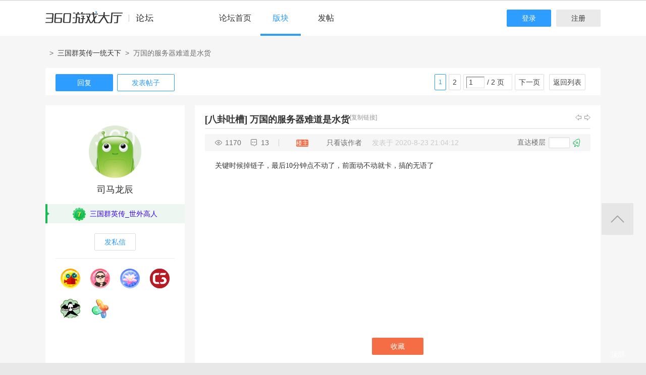

--- FILE ---
content_type: text/html; charset=utf-8
request_url: http://bbs.360game.360.cn/forum.php?mod=viewthread&tid=491407&extra=&page=1
body_size: 17019
content:

<!DOCTYPE html PUBLIC "-//W3C//DTD XHTML 1.0 Transitional//EN" "http://www.w3.org/TR/xhtml1/DTD/xhtml1-transitional.dtd">
<html xmlns="http://www.w3.org/1999/xhtml">
<head>
<meta http-equiv="Content-Type" content="text/html; charset=utf-8" />
<title>万国的服务器难道是水货 - 玩家交流 － 三国群英传一统天下官方论坛 -  360游戏论坛 </title>
<link href="http://bbs.360game.360.cn/forum.php?mod=viewthread&tid=491407" rel="canonical" />
<meta name="keywords" content="万国的服务器难道是水货" />
<meta name="description" content="关键时候掉链子，最后10分钟点不动了，前面动不动就卡，搞的无语了 万国的服务器难道是水货 ,360游戏论坛" />
<meta name="author" content="Discuz! Team and Comsenz UI Team" />
<meta name="copyright" content="2001-2013 Comsenz Inc." />
<meta name="MSSmartTagsPreventParsing" content="True" />
<meta http-equiv="MSThemeCompatible" content="Yes" />
<base href="http://bbs.360game.360.cn/" />
    <link rel="stylesheet" type="text/css" href="data/xbox/cache/style_1_common.css?V4A" /><link rel="stylesheet" type="text/css" href="data/xbox/cache/style_1_bg.css?V4A" /><link rel="stylesheet" type="text/css" href="data/xbox/cache/style_1_forum_viewthread.css?V4A" />    <meta name="application-name" content="360游戏论坛" />
<meta name="msapplication-tooltip" content="360游戏论坛" />
<meta name="msapplication-task" content="name=论坛;action-uri=http://bbs.360game.360.cn/forum.php;icon-uri=http://bbs.360game.360.cn/static/image/common/bbs.ico" />
<link rel="archives" title="360游戏论坛" href="http://bbs.360game.360.cn/archiver/" />

    <link rel="stylesheet" type="text/css" href="http://s5.yx-s.com/!e28f1bfa/style.css" />
    <link rel="stylesheet" type="text/css" href="http://s7.qhres2.com/static/3937f4a009c16fd7.css" />
        <script type="text/javascript">var STYLEID = '1', STATICURL = 'static/', IMGDIR = 'static/image/common', VERHASH = 'V4A', charset = 'utf-8', discuz_uid = '0', cookiepre = 'gamebbs_2132_', cookiedomain = '', cookiepath = '/', showusercard = '1', attackevasive = '0', disallowfloat = 'newthread', creditnotice = '1|威望|,2|积分|', defaultstyle = '', REPORTURL = 'aHR0cDovL2Jicy4zNjBnYW1lLjM2MC5jbi9mb3J1bS5waHA/bW9kPXZpZXd0aHJlYWQmdGlkPTQ5MTQwNyZleHRyYT0mcGFnZT0x', SITEURL = 'http://bbs.360game.360.cn/', JSPATH = 'static/js/', DYNAMICURL = '';</script>

    <script src="http://s8.yx-s.com/!58b63dd3/static/js/common.js" type="text/javascript"></script>
    <script src="http://s8.yx-s.com/!58b63dd3/static/js/jquery.js" type="text/javascript" type="text/javascript"></script>
    <script src="http://s5.qhres2.com/!4fd2f078/handlebars.min.js" type="text/javascript" type="text/javascript"></script>
    <script src="http://s6.yx-s.com/!2055be73/slider.js" type="text/javascript"></script>
<script src="http://s8.yx-s.com/!58b63dd3/static/js/forum.js" type="text/javascript"></script>

</head>

<body id="nv_forum" class="pg_viewthread" onkeydown="if(event.keyCode==27) return false;">
<div id="append_parent"></div><div id="ajaxwaitid"></div>
<div id="toptb" class="cl">
<div class="wp">
<div class="z">                    <!--<a href="javascript:;"  onclick="setHomepage('http://bbs.360game.360.cn/');">设为首页</a>-->                    <!--<a href="http://bbs.360game.360.cn/"  onclick="addFavorite(this.href, '360游戏论坛');return false;">收藏本站</a>--></div>
<div class="y">
<!--a id="switchblind" href="javascript:;" onclick="toggleBlind(this)" title="开启辅助访问" class="switchblind">开启辅助访问</a-->
<!--a href="javascript:;" id="switchwidth" onclick="widthauto(this)" title="切换到窄版" class="switchwidth">切换到窄版</a-->
                    </div>
</div>
</div>

        <ul id="myprompt_menu" class="p_pop" style="display: none;" onmousemove="showMenu({'ctrlid':'myprompt'});">
       </ul>

<div id="sslct_menu" class="cl p_pop" style="display: none;">
<span class="sslct_btn" onclick="extstyle('')" title="默认"><i></i></span><span class="sslct_btn" onclick="extstyle('./template/xboxbbs/style/t5')" title="蓝"><i style='background:#0053B9'></i></span>
<span class="sslct_btn" onclick="extstyle('./template/xboxbbs/style/t3')" title="橙"><i style='background:#FE9500'></i></span>
<span class="sslct_btn" onclick="extstyle('./template/xboxbbs/style/t1')" title="红"><i style='background:#BA350F'></i></span>
<span class="sslct_btn" onclick="extstyle('./template/xboxbbs/style/t2')" title="青"><i style='background:#429296'></i></span>
<span class="sslct_btn" onclick="extstyle('./template/xboxbbs/style/t4')" title="紫"><i style='background:#9934B7'></i></span>
</div>
<ul id="myitem_menu" class="p_pop" style="display: none;">
<li><a href="http://bbs.360game.360.cn/forum.php?mod=guide&amp;view=my">帖子</a></li>
<li><a href="http://bbs.360game.360.cn/home.php?mod=space&amp;do=favorite&amp;view=me">收藏</a></li>
<li><a href="http://bbs.360game.360.cn/home.php?mod=space&amp;do=friend">好友</a></li>
</ul><div id="qmenu_menu" class="p_pop blk" style="display: none;">
<div class="ptm pbw hm">
请 <a href="javascript:;" class="xi2" onclick="lsSubmit()"><strong>登录</strong></a> 后使用快捷导航<br />没有帐号？<a href="member.php?mod=register.php" class="xi2 xw1">注册</a>
</div>
<div id="fjump_menu" class="btda"></div></div>        <!--header-->
        <!--
        <div class="s_header">
            <div class="s_main">
                <p class="loc">
                    <a href="http://360game.360.cn" target="_blank" class="home">游戏大厅首页</a>
                </p>
            </div>
        </div>
        -->
        <!--header结束-->
        <!--导航-->
        <div class="s_menu">
            <div class="s_main clearfix" style="position:relative;">
                <a target="_blank" class="logo">360游戏中心论坛</a>
                <div class="nav clearfix">
                    <a href="http://bbs.360game.360.cn" target="_blank" data-bk="xbox-bbs-index" class="abb_btn ">论坛首页 </a>
                    <span class="m_b cur">
                        <a href="javascript:;" class="abb_btn">版块</a>
                            <div class="bor yxList clearfix all_forums" data-bk="xbox-bbs-bk">
        <p class="yx_tab">
        <span class="myList" style="display:none;margin-right:8px; padding-right:8px;"><a data-group="myforums" href="javascript:;">我常逛的</a></span>
        <span class="bbsList"  style="background:none;"><a data-group="LTLB" href="javascript:;">论坛列表</a></span>
    </p>
    <div class="yx_tag">
        <ul id="myforums" data-group="myforums" style="display:none;">
        </ul>
        <ul id="bbsList" data-group="LTLB" style="display:none">
            <li>
                <span></span>
                <p>
                                        <a href="forum-2794-2795-1.html" target="_blank">逃跑吧！少年</a>
                                        <a href="forum-2790-2792-1.html" target="_blank">三国群将传</a>
                                        <a href="forum-2786-2787-1.html" target="_blank">百战沙城</a>
                                        <a href="forum-2782-2783-1.html" target="_blank">战争策略专区</a>
                                        <a href="forum-2779-2780-1.html" target="_blank">三界</a>
                                        <a href="forum-2775-2776-1.html" target="_blank">皇上吉祥2</a>
                                        <a href="forum-2772-2773-1.html" target="_blank">梦幻花园</a>
                                        <a href="forum-2767-2770-1.html" target="_blank">双生幻想</a>
                                        <a href="forum-2766-2768-1.html" target="_blank">梦幻家园</a>
                                        <a href="forum-2763-2764-1.html" target="_blank">伏妖绘卷</a>
                                        <a href="forum-2759-2761-1.html" target="_blank">塞尔之光</a>
                                        <a href="forum-2756-2757-1.html" target="_blank">热门网络游戏综合讨论区</a>
                                        <a href="forum-2751-2754-1.html" target="_blank">冰火启示录</a>
                                        <a href="forum-2748-2749-1.html" target="_blank">七雄纷争</a>
                                        <a href="forum-2742-2746-1.html" target="_blank">仙梦奇缘</a>
                                        <a href="forum-2729-2732-1.html" target="_blank">诛仙</a>
                                        <a href="forum-2728-2730-1.html" target="_blank">青云诀2</a>
                                        <a href="forum-2724-2727-1.html" target="_blank">圣魔印</a>
                                        <a href="forum-2721-2722-1.html" target="_blank">原始传奇网页版</a>
                                        <a href="forum-2718-2719-1.html" target="_blank">新神魔大陆</a>
                                        <a href="forum-2710-2713-1.html" target="_blank">少年三国志2</a>
                                        <a href="forum-2707-2708-1.html" target="_blank">神将屠龙</a>
                                        <a href="forum-2701-2702-1.html" target="_blank">全民仙战</a>
                                        <a href="forum-2696-2699-1.html" target="_blank">天命神话</a>
                                        <a href="forum-2686-2687-1.html" target="_blank">传奇国度</a>
                                        <a href="forum-2683-2684-1.html" target="_blank">兵法三十七计</a>
                                        <a href="forum-2675-2681-1.html" target="_blank">生死狙击</a>
                                        <a href="forum-2671-2672-1.html" target="_blank">山河图志</a>
                                        <a href="forum-2656-2657-1.html" target="_blank">斗罗大陆</a>
                                        <a href="forum-2649-2651-1.html" target="_blank">战地联盟</a>
                                        <a href="forum-2635-2636-1.html" target="_blank">巅峰战舰</a>
                                        <a href="forum-2628-2629-1.html" target="_blank">英魂之刃</a>
                                        <a href="forum-2624-2625-1.html" target="_blank">巅峰坦克</a>
                                        <a href="forum-2614-2617-1.html" target="_blank">爱の福利转圈圈</a>
                                        <a href="forum-2611-2612-1.html" target="_blank">神魔传说</a>
                                        <a href="forum-2608-2610-1.html" target="_blank">神座</a>
                                        <a href="forum-2601-2602-1.html" target="_blank">热血战歌之创世</a>
                                        <a href="forum-2599-2606-1.html" target="_blank">三国群英传一统天下</a>
                                    </p>
            </li>
        </ul>
    </div>
</div>
<script id="myforums_template" type="text/x-handlebars-template">
    <li>
        <span></span>
        <p>
        {{#each this}}
            <a href="{{this.url}}" target="_blank">{{this.fname}}</a>
        {{/each}}
        </p>
    </li>
</script>
<script>
var all_forums    = [];
var ajax_load_myforums_lock = false;
var ajax_loaded   = false;
var load_myforums = function(callback){
    if( ajax_load_myforums_lock ){
        setTimeout(function(){
            if( callback&&(typeof callback=='function') ){
                load_myforums(callback);
            }else{
                load_myforums();
            }
        },1000 );
        return true;
    }
    if( ajax_loaded ){
        if( callback&&(typeof callback=='function') ){
            callback();
        }
        return true;
    }
    if(all_forums.length<=0) {
        jQuery.ajax({
            url      : '/api/api.php?c=get_myforums',
            dataType : 'json',
            "beforeSend" : function(e){
                ajax_load_myforums_lock = true;
            },
            success  : function(e){
                console.log(e,'======>')
                if( e.errno==0 && e.data && e.data.length>0 ){
                    jQuery('.myList').addClass('cur').siblings().removeClass('cur');
                    jQuery('#myforums').css('display','block').siblings().css("display",'block');
                    all_forums = e.data;
                }else{
                    jQuery('.bbsList').addClass('cur').siblings().removeClass('cur');
                    jQuery('#bbsList').css('display','block').siblings().css('display','none')
                }
                ajax_loaded = true;
                if( callback&&(typeof callback=='function') ){
                    callback();
                }
            },
            error    : function(){
            },
            complete : function(e){
                ajax_load_myforums_lock = false;
            }
        });
    }else {
        ajax_loaded = true;
        callback();
    }
}
jQuery(function(){
    var addended_myforums = false;
    var append_myforums = function(){
        if( all_forums.length>0 ){
            var myforums_template = Handlebars.compile( jQuery("#myforums_template").html() );
            jQuery("#myforums").prepend( myforums_template(all_forums) );
            jQuery(".all_forums .yx_tab span").eq(0).show().addClass("cur").siblings().removeClass("cur");
            jQuery("#myforums").show().siblings().hide();
        }
    }
    jQuery(".m_b .abb_btn").on("mouseover",function(){
        if( addended_myforums ){
            return true;
        }
        addended_myforums = true;
        //load_myforums(append_myforums);
    });
    jQuery(".all_forums .yx_tab a").on("click",function(){
        var group = jQuery(this).data("group");
        jQuery(this).parent().addClass("cur").siblings().removeClass("cur");
        jQuery(".all_forums .yx_tag ul[data-group="+group+"]").fadeIn(200).siblings().hide();
    });
    load_myforums(append_myforums);
});
</script>
                    </span>
                    <a href="/forum.php?mod=post&amp;action=newthread&amp;fid=2606" data-bk="xbox-bbs-zl" target="_blank" class="abb_btn ">发帖</a>
                    <!--
                    <a href="http://bbs.360game.360.cn/home.php?mod=space&amp;uid=0" data-bk="xbox-bbs-zl" target="_blank" class="abb_btn ">个人资料</a>
                    -->
                    </div>
                <div class="login">
                    <div class="loginBefore" id="um1"><a class="btn reg" data-bk="xbox-bbs-register" href="member.php?mod=register.php">注册</a> <a data-bk="xbox-bbs-login" class="btn" href="member.php?mod=logging&amp;action=login">登录</a> </div>
                </div>
            </div>
        </div>
        <script>
            jQuery(".m_b").hover(function(){
                jQuery(this).find(".bor").show();
            },function(){
                jQuery(this).find(".bor").hide();
            })
        </script>
        <!--导航end-->

<div class="wrap">
<script type="text/javascript">var fid = parseInt('2606'), tid = parseInt('491407');</script>

<script src="static/js/forum_viewthread.js?V4A" type="text/javascript"></script>
<script type="text/javascript">zoomstatus = parseInt(1);var imagemaxwidth = '730';var aimgcount = new Array();</script>

<div class="s_content">
<div class="s_main pt25">
  <div class="xqy">
        <div class="cate">
            <!-- <a class="sy" href="/" target="_blank">首页</a> -->
            <p>&nbsp;&nbsp;&gt;&nbsp;&nbsp;<a href="forum-2599-2606-1.html" target="_blank">三国群英传一统天下</a>&nbsp;&nbsp;&gt;&nbsp;&nbsp;万国的服务器难道是水货</p>
        </div>


<div class="reply clearfix paging">
    <p class="reply_btn">
        <a onclick="showWindow('reply', 'forum.php?mod=post&action=reply&fid=2606&tid=491407')"  class="btn rep" href="javascript:;" title="回复">回复</a>
<a href="http://bbs.360game.360.cn/forum.php?mod=post&amp;action=newthread&amp;fid=2606" target="_blank" class="btn post">发表帖子</a>
    </p>
    <div class="page">
        <span class="pgb y"  ><a href="http://bbs.360game.360.cn/forum.php?gid=2599&fid=2606">返回列表</a></span>
        <div class="pg"><strong>1</strong><a href="http://bbs.360game.360.cn/forum.php?mod=viewthread&tid=491407&amp;extra=&amp;page=2">2</a><span><input type="text" name="custompage" class="px" size="2" title="输入页码，按回车快速跳转" value="1" onkeydown="if(event.keyCode==13) {window.location='forum.php?mod=viewthread&tid=491407&amp;extra=&amp;page='+this.value;; doane(event);}" /><span title="共 2 页"> / 2 页</span></span><a href="http://bbs.360game.360.cn/forum.php?mod=viewthread&tid=491407&amp;extra=&amp;page=2" class="nxt">下一页</a></div>    </div>
</div>

<div id="postlist" class="bbsList mt20">
    <ul class="clearfix">        <li id="post_3925849"  >
             <!--用户信息-->
<div class="bbs_bg" class="plhin">
<div class="bbs_bg2 clearfix">
<div class="bbs_l bgw">
    <div class="bbs_l_scroll">
        <a class="bbs_img" href="home.php?mod=space&uid=74603725" target="_blank" title="司马龙辰">
            <img src="static/image/common/new_imgs/wan_noavatar_middle.jpg" alt="司马龙辰"/>
        </a>
        <a class="bbs_name user_group_ext_nickcolor_8259" href="home.php?mod=space&uid=74603725" title="司马龙辰" target="_blank">司马龙辰</a>
                <div class="level l1">
            <span><i class="w"><img src="http://p7.yx-s.com/d/inn/921bc111/7.png" alt="三国群英传_世外高人"></i><font color="#3300FF">三国群英传_世外高人</font></span>
        </div>
                        <a href="http://bbs.360game.360.cn/home.php?mod=spacecp&amp;ac=pm&amp;op=showmsg&amp;handlekey=showmsg_74603725&amp;touid=74603725&amp;pmid=0&amp;daterange=2&amp;pid=3925849&amp;tid=491407" onclick="showWindow('sendpm', this.href);" title="私信" class="fsx">发私信</a>
        
                                <a href="http://bbs.360game.360.cn/home.php?mod=space&amp;uid=74603725" target="_blank">
        <ul class="medal clearfix">
                                                <li>
                <img src="http://p7.yx-s.com/d/inn/59458bc3/name.gif" alt="名满天下" id="md_3925849_245" onmouseover="showMenu({'ctrlid':this.id, 'menuid':'md_245_menu', 'pos':'12!'});">
            </li>
                                                <li>
                <img src="http://p6.yx-s.com/d/inn/59458bc3/face.gif" alt="改头换面" id="md_3925849_243" onmouseover="showMenu({'ctrlid':this.id, 'menuid':'md_243_menu', 'pos':'12!'});">
            </li>
                                                <li>
                <img src="http://p9.yx-s.com/d/inn/59458bc3/churu.gif" alt="初入论坛" id="md_3925849_242" onmouseover="showMenu({'ctrlid':this.id, 'menuid':'md_242_menu', 'pos':'12!'});">
            </li>
                                                <li>
                <img src="http://p0.qhimg.com/t01b5332b5ca807261c.png" alt="360游戏" id="md_3925849_292" onmouseover="showMenu({'ctrlid':this.id, 'menuid':'md_292_menu', 'pos':'12!'});">
            </li>
                                                <li>
                <img src="http://p9.qhimg.com/t0181562072c1000cc5.png" alt="纸鸢勋章" id="md_3925849_298" onmouseover="showMenu({'ctrlid':this.id, 'menuid':'md_298_menu', 'pos':'12!'});">
            </li>
                                                <li>
                <img src="http://p1.qhimg.com/t01d0a8d7274c504dd2.png" alt="大玩家" id="md_3925849_294" onmouseover="showMenu({'ctrlid':this.id, 'menuid':'md_294_menu', 'pos':'12!'});">
            </li>
                                </ul>
                </a>
            </div>
</div>
<div class="bbs_r bgw user_group_ext_background_8259" id="pid3925849" summary="pid3925849">
                        <div class="bbs_tit">
            <b class="bbs_tit_name">
                                                <a href="http://bbs.360game.360.cn/forum.php?mod=forumdisplay&amp;fid=2606&amp;filter=typeid&amp;typeid=5671">[八卦吐槽]</a>
                                                                <span id="thread_subject">
                万国的服务器难道是水货                </span>
            </b>
                <span class="xg1">
                                                                                                                        <a href="http://bbs.360game.360.cn/forum.php?mod=viewthread&amp;tid=491407" onclick="return copyThreadUrl(this, '360游戏论坛')">[复制链接]</a>
                </span>
            <p class="zy_btn">
                <a href="http://bbs.360game.360.cn/forum.php?mod=redirect&amp;goto=nextoldset&amp;tid=491407" class="bbs_z" title="上一主题">上一主题</a>
                <a href="http://bbs.360game.360.cn/forum.php?mod=redirect&amp;goto=nextnewset&amp;tid=491407" class="bbs_y" title="下一主题">下一主题</a>
            </p>
        </div>
                <div class="author">
                        <p class="bbs_k">
                <span class="k1">1170</span>
                <span class="k2">13</span>
            </p>
                        <p class="bbs_zz">
                <a href="http://bbs.360game.360.cn/forum.php?mod=viewthread&tid=491407" id="postnum3925849" onclick="setCopy(this.href, '帖子地址复制成功');return false;">
                                                                                                    <span class="bbs_cate n3"> 楼主</span>
                                                                                        </a>
                                                <a href="http://bbs.360game.360.cn/forum.php?mod=viewthread&amp;tid=491407&amp;page=1&amp;authorid=74603725" rel="nofollow">只看该作者</a>
                                <span class="time">发表于 2020-8-23 21:04:12</span>
            </p>
                                    <p class="bbs_lc">
                <span>直达楼层</span>
                <span class="inp3">
                    <input type="text" onkeyup="$('fj_btn').href='forum.php?mod=redirect&ptid=491407&authorid=0&postno='+this.value" onkeydown="if(event.keyCode==13) {window.location=$('fj_btn').href;return false;}" title="跳转到指定楼层" />
                </span>
                <a href="javascript:;" id="fj_btn">
                    <span class="bbs_hj" title="转到指定楼层"></span>
                </a>
            </p>
                                </div>
        <div class="bbs_cons"><style type="text/css">.pcb{margin-right:0}</style><div class="pcb">
 
<div class="t_fsz">
            <table cellspacing="0" cellpadding="0">
                
                <tr><td class="t_f" id="postmessage_3925849">
关键时候掉链子，最后10分钟点不动了，前面动不动就卡，搞的无语了 </td></tr></table>

        
                           

</div>
<div id="comment_3925849" class="cm">
</div>

<div id="post_rate_div_3925849"></div>
</div>
        </div>
<p class="coll">
                    <a href="http://bbs.360game.360.cn/home.php?mod=spacecp&amp;ac=favorite&amp;type=thread&amp;id=491407" class="btn sc_btn on" id="k_favorite" onclick="showWindow(this.id, this.href, 'get', 0);" onmouseover="this.title = $('favoritenumber').innerHTML + ' 人收藏'" title="收藏本帖">收藏</a>
</p>
                                        <a class="btn reBtn"  href="forum.php?mod=post&amp;action=reply&amp;fid=2606&amp;tid=491407&amp;reppost=3925849&amp;extra=&amp;page=1" onclick="showWindow('reply', this.href)">回复TA</a>
                            <div class="review">
            <p class="review_l">
                                                                                            </p>
            <p class="review_r">
                                                                                                                                                                                <a href="javascript:;" onclick="showWindow('miscreport3925849', 'misc.php?mod=report&rtype=post&rid=3925849&tid=491407&fid=2606', 'get', -1);return false;">举报</a>
                                            </p>
        </div>
            </div>
</div>
</div>
        </li>        <li id="post_3925852"  >
             <!--用户信息-->
<div class="bbs_bg" class="plhin">
<div class="bbs_bg2 clearfix">
<div class="bbs_l bgw">
    <div class="bbs_l_scroll">
        <a class="bbs_img" href="home.php?mod=space&uid=1404710538" target="_blank" title="爱上苦咖啡_143">
            <img src="static/image/common/new_imgs/wan_noavatar_middle.jpg" alt="爱上苦咖啡_143"/>
        </a>
        <a class="bbs_name user_group_ext_nickcolor_8258" href="home.php?mod=space&uid=1404710538" title="爱上苦咖啡_143" target="_blank">爱上苦咖啡_143</a>
        <p class="tx">头衔：人定胜天</p>        <div class="level l1">
            <span><i class="w"><img src="http://p8.yx-s.com/d/inn/921bc111/6.png" alt="三国群英传_无双隐士"></i><font color="#990033">三国群英传_无双隐士</font></span>
        </div>
                        <a href="http://bbs.360game.360.cn/home.php?mod=spacecp&amp;ac=pm&amp;op=showmsg&amp;handlekey=showmsg_1404710538&amp;touid=1404710538&amp;pmid=0&amp;daterange=2&amp;pid=3925852&amp;tid=491407" onclick="showWindow('sendpm', this.href);" title="私信" class="fsx">发私信</a>
        
                                <a href="http://bbs.360game.360.cn/home.php?mod=space&amp;uid=1404710538" target="_blank">
        <ul class="medal clearfix">
                                                <li>
                <img src="http://p6.yx-s.com/d/inn/790c3986/celuegaoshou.gif" alt="热心玩家" id="md_3925852_277" onmouseover="showMenu({'ctrlid':this.id, 'menuid':'md_277_menu', 'pos':'12!'});">
            </li>
                                                <li>
                <img src="http://p7.qhimg.com/t0178e9ef685b4c4ba6.gif" alt="神座" id="md_3925852_311" onmouseover="showMenu({'ctrlid':this.id, 'menuid':'md_311_menu', 'pos':'12!'});">
            </li>
                                                <li>
                <img src="http://p5.qhimg.com/t01798f76bd147994fe.gif" alt="神道" id="md_3925852_310" onmouseover="showMenu({'ctrlid':this.id, 'menuid':'md_310_menu', 'pos':'12!'});">
            </li>
                                                <li>
                <img src="http://p8.qhimg.com/t0114026a549be08e6d.gif" alt="炎黄" id="md_3925852_309" onmouseover="showMenu({'ctrlid':this.id, 'menuid':'md_309_menu', 'pos':'12!'});">
            </li>
                                                <li>
                <img src="http://p7.qhimg.com/t01e920d93fe5b7ae4a.gif" alt="三国" id="md_3925852_308" onmouseover="showMenu({'ctrlid':this.id, 'menuid':'md_308_menu', 'pos':'12!'});">
            </li>
                                                <li>
                <img src="http://p8.qhimg.com/t01e91e327adc137bfa.gif" alt="神魔" id="md_3925852_307" onmouseover="showMenu({'ctrlid':this.id, 'menuid':'md_307_menu', 'pos':'12!'});">
            </li>
                                                <li>
                <img src="http://p7.qhimg.com/t01233da841838e97cd.gif" alt="千年" id="md_3925852_306" onmouseover="showMenu({'ctrlid':this.id, 'menuid':'md_306_menu', 'pos':'12!'});">
            </li>
                                                <li>
                <img src="http://p5.qhimg.com/t018966581fbf76eb2f.gif" alt="魔域" id="md_3925852_305" onmouseover="showMenu({'ctrlid':this.id, 'menuid':'md_305_menu', 'pos':'12!'});">
            </li>
                    </ul>
                <p class="btn2 more_xz">查看更多勋章</p>
                </a>
            </div>
</div>
<div class="bbs_r bgw user_group_ext_background_8258" id="pid3925852" summary="pid3925852">
                <div class="author">
                        <p class="bbs_zz">
                <a href="http://bbs.360game.360.cn/forum.php?mod=redirect&goto=findpost&ptid=491407&pid=3925852" id="postnum3925852" onclick="setCopy(this.href, '帖子地址复制成功');return false;">
                                                                                                    <span class="bbs_cate n3"> 沙发</span>
                                                                                        </a>
                                                <a href="http://bbs.360game.360.cn/forum.php?mod=viewthread&amp;tid=491407&amp;page=1&amp;authorid=1404710538" rel="nofollow">只看该作者</a>
                                <span class="time">发表于 2020-8-23 21:05:59</span>
            </p>
                                            </div>
        <div class="bbs_cons"><div class="pcb">
<div class="t_fsz">
<table cellspacing="0" cellpadding="0"><tr><td class="t_f" id="postmessage_3925852">
你还能点进去 我都进不去<img src="static/image/smiley/default/biggrin.gif" smilieid="3" border="0" alt="" /></td></tr></table>


</div>
<div id="comment_3925852" class="cm">
</div>

<div id="post_rate_div_3925852"></div>
</div>
        </div>
                                        <a class="btn reBtn" href="forum.php?mod=post&amp;action=reply&amp;fid=2606&amp;tid=491407&amp;repquote=3925852&amp;extra=&amp;page=1" onclick="showWindow('reply', this.href)">回复TA</a>
                            <div class="review">
            <p class="review_l">
                                                                                <a class="r2" href="forum.php?mod=misc&amp;action=postreview&amp;do=support&amp;tid=491407&amp;pid=3925852"  onclick="showWindow('login', this.href)" onmouseover="this.title = ($('review_support_3925852').innerHTML ? $('review_support_3925852').innerHTML : 0) + ' 人 支持'">支持 <span id="review_support_3925852"></span></a>
                <a class="r3" href="forum.php?mod=misc&amp;action=postreview&amp;do=against&amp;tid=491407&amp;pid=3925852"  onclick="showWindow('login', this.href)" onmouseover="this.title = ($('review_against_3925852').innerHTML ? $('review_against_3925852').innerHTML : 0) + ' 人 反对'">反对 <span id="review_against_3925852"></span></a>
                                            </p>
            <p class="review_r">
                                                                                                                                                                                <a href="javascript:;" onclick="showWindow('miscreport3925852', 'misc.php?mod=report&rtype=post&rid=3925852&tid=491407&fid=2606', 'get', -1);return false;">举报</a>
                                            </p>
        </div>
            </div>
</div>
</div>
        </li>        <li id="post_3925853"  >
             <!--用户信息-->
<div class="bbs_bg" class="plhin">
<div class="bbs_bg2 clearfix">
<div class="bbs_l bgw">
    <div class="bbs_l_scroll">
        <a class="bbs_img" href="home.php?mod=space&uid=74603725" target="_blank" title="司马龙辰">
            <img src="static/image/common/new_imgs/wan_noavatar_middle.jpg" alt="司马龙辰"/>
        </a>
        <a class="bbs_name user_group_ext_nickcolor_8259" href="home.php?mod=space&uid=74603725" title="司马龙辰" target="_blank">司马龙辰</a>
                <div class="level l1">
            <span><i class="w"><img src="http://p7.yx-s.com/d/inn/921bc111/7.png" alt="三国群英传_世外高人"></i><font color="#3300FF">三国群英传_世外高人</font></span>
        </div>
                        <a href="http://bbs.360game.360.cn/home.php?mod=spacecp&amp;ac=pm&amp;op=showmsg&amp;handlekey=showmsg_74603725&amp;touid=74603725&amp;pmid=0&amp;daterange=2&amp;pid=3925853&amp;tid=491407" onclick="showWindow('sendpm', this.href);" title="私信" class="fsx">发私信</a>
        
                                <a href="http://bbs.360game.360.cn/home.php?mod=space&amp;uid=74603725" target="_blank">
        <ul class="medal clearfix">
                                                <li>
                <img src="http://p7.yx-s.com/d/inn/59458bc3/name.gif" alt="名满天下" id="md_3925853_245" onmouseover="showMenu({'ctrlid':this.id, 'menuid':'md_245_menu', 'pos':'12!'});">
            </li>
                                                <li>
                <img src="http://p6.yx-s.com/d/inn/59458bc3/face.gif" alt="改头换面" id="md_3925853_243" onmouseover="showMenu({'ctrlid':this.id, 'menuid':'md_243_menu', 'pos':'12!'});">
            </li>
                                                <li>
                <img src="http://p9.yx-s.com/d/inn/59458bc3/churu.gif" alt="初入论坛" id="md_3925853_242" onmouseover="showMenu({'ctrlid':this.id, 'menuid':'md_242_menu', 'pos':'12!'});">
            </li>
                                                <li>
                <img src="http://p0.qhimg.com/t01b5332b5ca807261c.png" alt="360游戏" id="md_3925853_292" onmouseover="showMenu({'ctrlid':this.id, 'menuid':'md_292_menu', 'pos':'12!'});">
            </li>
                                                <li>
                <img src="http://p9.qhimg.com/t0181562072c1000cc5.png" alt="纸鸢勋章" id="md_3925853_298" onmouseover="showMenu({'ctrlid':this.id, 'menuid':'md_298_menu', 'pos':'12!'});">
            </li>
                                                <li>
                <img src="http://p1.qhimg.com/t01d0a8d7274c504dd2.png" alt="大玩家" id="md_3925853_294" onmouseover="showMenu({'ctrlid':this.id, 'menuid':'md_294_menu', 'pos':'12!'});">
            </li>
                                </ul>
                </a>
            </div>
</div>
<div class="bbs_r bgw user_group_ext_background_8259" id="pid3925853" summary="pid3925853">
                <div class="author">
                        <p class="bbs_zz">
                <a href="http://bbs.360game.360.cn/forum.php?mod=redirect&goto=findpost&ptid=491407&pid=3925853" id="postnum3925853" onclick="setCopy(this.href, '帖子地址复制成功');return false;">
                                                                                                    <span class="bbs_cate n4"> 板凳</span>
                                                                                        </a>
                                                <a href="http://bbs.360game.360.cn/forum.php?mod=viewthread&amp;tid=491407&amp;page=1&amp;authorid=74603725" rel="nofollow">只看该作者</a>
                                <span class="time">发表于 2020-8-23 21:06:23</span>
            </p>
                                            </div>
        <div class="bbs_cons"><div class="pcb">
<div class="t_fsz">
<table cellspacing="0" cellpadding="0"><tr><td class="t_f" id="postmessage_3925853">
1111111111</td></tr></table>

<div class="attach_nopermission attach_tips">
<div>
<h3><strong>本帖子中包含更多资源</strong></h3>
<p>您需要 <a href="member.php?mod=logging&amp;action=login" onclick="showWindow('login', this.href);return false;">登录</a> 才可以下载或查看，没有帐号？<a href="member.php?mod=register.php" title="注册帐号">注册</a> </p>
</div>
<span class="atips_close" onclick="this.parentNode.style.display='none'">x</span>
</div>

</div>
<div id="comment_3925853" class="cm">
</div>

<div id="post_rate_div_3925853"></div>
</div>
        </div>
                                        <a class="btn reBtn" href="forum.php?mod=post&amp;action=reply&amp;fid=2606&amp;tid=491407&amp;repquote=3925853&amp;extra=&amp;page=1" onclick="showWindow('reply', this.href)">回复TA</a>
                            <div class="review">
            <p class="review_l">
                                                                                <a class="r2" href="forum.php?mod=misc&amp;action=postreview&amp;do=support&amp;tid=491407&amp;pid=3925853"  onclick="showWindow('login', this.href)" onmouseover="this.title = ($('review_support_3925853').innerHTML ? $('review_support_3925853').innerHTML : 0) + ' 人 支持'">支持 <span id="review_support_3925853"></span></a>
                <a class="r3" href="forum.php?mod=misc&amp;action=postreview&amp;do=against&amp;tid=491407&amp;pid=3925853"  onclick="showWindow('login', this.href)" onmouseover="this.title = ($('review_against_3925853').innerHTML ? $('review_against_3925853').innerHTML : 0) + ' 人 反对'">反对 <span id="review_against_3925853"></span></a>
                                            </p>
            <p class="review_r">
                                                                                                                                                                                <a href="javascript:;" onclick="showWindow('miscreport3925853', 'misc.php?mod=report&rtype=post&rid=3925853&tid=491407&fid=2606', 'get', -1);return false;">举报</a>
                                            </p>
        </div>
            </div>
</div>
</div>
        </li>        <li id="post_3925854"  >
             <!--用户信息-->
<div class="bbs_bg" class="plhin">
<div class="bbs_bg2 clearfix">
<div class="bbs_l bgw">
    <div class="bbs_l_scroll">
        <a class="bbs_img" href="home.php?mod=space&uid=166978711" target="_blank" title="HFRSHEQI">
            <img src="static/image/common/new_imgs/wan_noavatar_middle.jpg" alt="HFRSHEQI"/>
        </a>
        <a class="bbs_name user_group_ext_nickcolor_8255" href="home.php?mod=space&uid=166978711" title="HFRSHEQI" target="_blank">HFRSHEQI</a>
                <div class="level l1">
            <span><i class="w"><img src="http://p9.yx-s.com/d/inn/921bc111/3.png" alt="三国群英传_后起之秀"></i><font color="#3366FF">三国群英传_后起之秀</font></span>
        </div>
                        <a href="http://bbs.360game.360.cn/home.php?mod=spacecp&amp;ac=pm&amp;op=showmsg&amp;handlekey=showmsg_166978711&amp;touid=166978711&amp;pmid=0&amp;daterange=2&amp;pid=3925854&amp;tid=491407" onclick="showWindow('sendpm', this.href);" title="私信" class="fsx">发私信</a>
        
                    </div>
</div>
<div class="bbs_r bgw user_group_ext_background_8255" id="pid3925854" summary="pid3925854">
                <div class="author">
                        <p class="bbs_zz">
                <a href="http://bbs.360game.360.cn/forum.php?mod=redirect&goto=findpost&ptid=491407&pid=3925854" id="postnum3925854" onclick="setCopy(this.href, '帖子地址复制成功');return false;">
                                                                                                    <span class="bbs_cate n4"> 地板</span>
                                                                                        </a>
                                                <a href="http://bbs.360game.360.cn/forum.php?mod=viewthread&amp;tid=491407&amp;page=1&amp;authorid=166978711" rel="nofollow">只看该作者</a>
                                <span class="time">发表于 2020-8-23 21:06:25</span>
            </p>
                                            </div>
        <div class="bbs_cons"><div class="pcb">
<div class="t_fsz">
<table cellspacing="0" cellpadding="0"><tr><td class="t_f" id="postmessage_3925854">
万国咋回事 进不去？？？&nbsp;&nbsp;好不容易比别人先弄懂怎么打&nbsp;&nbsp;在洛阳集结了&nbsp;&nbsp;结果进不去？？？</td></tr></table>


</div>
<div id="comment_3925854" class="cm">
</div>

<div id="post_rate_div_3925854"></div>
</div>
        </div>
                                        <a class="btn reBtn" href="forum.php?mod=post&amp;action=reply&amp;fid=2606&amp;tid=491407&amp;repquote=3925854&amp;extra=&amp;page=1" onclick="showWindow('reply', this.href)">回复TA</a>
                            <div class="review">
            <p class="review_l">
                                                                                <a class="r2" href="forum.php?mod=misc&amp;action=postreview&amp;do=support&amp;tid=491407&amp;pid=3925854"  onclick="showWindow('login', this.href)" onmouseover="this.title = ($('review_support_3925854').innerHTML ? $('review_support_3925854').innerHTML : 0) + ' 人 支持'">支持 <span id="review_support_3925854"></span></a>
                <a class="r3" href="forum.php?mod=misc&amp;action=postreview&amp;do=against&amp;tid=491407&amp;pid=3925854"  onclick="showWindow('login', this.href)" onmouseover="this.title = ($('review_against_3925854').innerHTML ? $('review_against_3925854').innerHTML : 0) + ' 人 反对'">反对 <span id="review_against_3925854"></span></a>
                                            </p>
            <p class="review_r">
                                                                                                                                                                                <a href="javascript:;" onclick="showWindow('miscreport3925854', 'misc.php?mod=report&rtype=post&rid=3925854&tid=491407&fid=2606', 'get', -1);return false;">举报</a>
                                            </p>
        </div>
            </div>
</div>
</div>
        </li>        <li id="post_3925856"  >
             <!--用户信息-->
<div class="bbs_bg" class="plhin">
<div class="bbs_bg2 clearfix">
<div class="bbs_l bgw">
    <div class="bbs_l_scroll">
        <a class="bbs_img" href="home.php?mod=space&uid=74603725" target="_blank" title="司马龙辰">
            <img src="static/image/common/new_imgs/wan_noavatar_middle.jpg" alt="司马龙辰"/>
        </a>
        <a class="bbs_name user_group_ext_nickcolor_8259" href="home.php?mod=space&uid=74603725" title="司马龙辰" target="_blank">司马龙辰</a>
                <div class="level l1">
            <span><i class="w"><img src="http://p7.yx-s.com/d/inn/921bc111/7.png" alt="三国群英传_世外高人"></i><font color="#3300FF">三国群英传_世外高人</font></span>
        </div>
                        <a href="http://bbs.360game.360.cn/home.php?mod=spacecp&amp;ac=pm&amp;op=showmsg&amp;handlekey=showmsg_74603725&amp;touid=74603725&amp;pmid=0&amp;daterange=2&amp;pid=3925856&amp;tid=491407" onclick="showWindow('sendpm', this.href);" title="私信" class="fsx">发私信</a>
        
                                <a href="http://bbs.360game.360.cn/home.php?mod=space&amp;uid=74603725" target="_blank">
        <ul class="medal clearfix">
                                                <li>
                <img src="http://p7.yx-s.com/d/inn/59458bc3/name.gif" alt="名满天下" id="md_3925856_245" onmouseover="showMenu({'ctrlid':this.id, 'menuid':'md_245_menu', 'pos':'12!'});">
            </li>
                                                <li>
                <img src="http://p6.yx-s.com/d/inn/59458bc3/face.gif" alt="改头换面" id="md_3925856_243" onmouseover="showMenu({'ctrlid':this.id, 'menuid':'md_243_menu', 'pos':'12!'});">
            </li>
                                                <li>
                <img src="http://p9.yx-s.com/d/inn/59458bc3/churu.gif" alt="初入论坛" id="md_3925856_242" onmouseover="showMenu({'ctrlid':this.id, 'menuid':'md_242_menu', 'pos':'12!'});">
            </li>
                                                <li>
                <img src="http://p0.qhimg.com/t01b5332b5ca807261c.png" alt="360游戏" id="md_3925856_292" onmouseover="showMenu({'ctrlid':this.id, 'menuid':'md_292_menu', 'pos':'12!'});">
            </li>
                                                <li>
                <img src="http://p9.qhimg.com/t0181562072c1000cc5.png" alt="纸鸢勋章" id="md_3925856_298" onmouseover="showMenu({'ctrlid':this.id, 'menuid':'md_298_menu', 'pos':'12!'});">
            </li>
                                                <li>
                <img src="http://p1.qhimg.com/t01d0a8d7274c504dd2.png" alt="大玩家" id="md_3925856_294" onmouseover="showMenu({'ctrlid':this.id, 'menuid':'md_294_menu', 'pos':'12!'});">
            </li>
                                </ul>
                </a>
            </div>
</div>
<div class="bbs_r bgw user_group_ext_background_8259" id="pid3925856" summary="pid3925856">
                <div class="author">
                        <p class="bbs_zz">
                <a href="http://bbs.360game.360.cn/forum.php?mod=redirect&goto=findpost&ptid=491407&pid=3925856" id="postnum3925856" onclick="setCopy(this.href, '帖子地址复制成功');return false;">
                                                                                                    <span class="bbs_cate n5"> 5#</span>
                                                                                        </a>
                                                <a href="http://bbs.360game.360.cn/forum.php?mod=viewthread&amp;tid=491407&amp;page=1&amp;authorid=74603725" rel="nofollow">只看该作者</a>
                                <span class="time">发表于 2020-8-23 21:07:36</span>
            </p>
                                            </div>
        <div class="bbs_cons"><div class="pcb">
<div class="t_fsz">
<table cellspacing="0" cellpadding="0"><tr><td class="t_f" id="postmessage_3925856">
我估计他们服务器用的是最小的垃圾服务器</td></tr></table>


</div>
<div id="comment_3925856" class="cm">
</div>

<div id="post_rate_div_3925856"></div>
</div>
        </div>
                                        <a class="btn reBtn" href="forum.php?mod=post&amp;action=reply&amp;fid=2606&amp;tid=491407&amp;repquote=3925856&amp;extra=&amp;page=1" onclick="showWindow('reply', this.href)">回复TA</a>
                            <div class="review">
            <p class="review_l">
                                                                                <a class="r2" href="forum.php?mod=misc&amp;action=postreview&amp;do=support&amp;tid=491407&amp;pid=3925856"  onclick="showWindow('login', this.href)" onmouseover="this.title = ($('review_support_3925856').innerHTML ? $('review_support_3925856').innerHTML : 0) + ' 人 支持'">支持 <span id="review_support_3925856"></span></a>
                <a class="r3" href="forum.php?mod=misc&amp;action=postreview&amp;do=against&amp;tid=491407&amp;pid=3925856"  onclick="showWindow('login', this.href)" onmouseover="this.title = ($('review_against_3925856').innerHTML ? $('review_against_3925856').innerHTML : 0) + ' 人 反对'">反对 <span id="review_against_3925856"></span></a>
                                            </p>
            <p class="review_r">
                                                                                                                                                                                <a href="javascript:;" onclick="showWindow('miscreport3925856', 'misc.php?mod=report&rtype=post&rid=3925856&tid=491407&fid=2606', 'get', -1);return false;">举报</a>
                                            </p>
        </div>
            </div>
</div>
</div>
        </li>        <li id="post_3925859"  >
             <!--用户信息-->
<div class="bbs_bg" class="plhin">
<div class="bbs_bg2 clearfix">
<div class="bbs_l bgw">
    <div class="bbs_l_scroll">
        <a class="bbs_img" href="home.php?mod=space&uid=1404710538" target="_blank" title="爱上苦咖啡_143">
            <img src="static/image/common/new_imgs/wan_noavatar_middle.jpg" alt="爱上苦咖啡_143"/>
        </a>
        <a class="bbs_name user_group_ext_nickcolor_8258" href="home.php?mod=space&uid=1404710538" title="爱上苦咖啡_143" target="_blank">爱上苦咖啡_143</a>
        <p class="tx">头衔：人定胜天</p>        <div class="level l1">
            <span><i class="w"><img src="http://p8.yx-s.com/d/inn/921bc111/6.png" alt="三国群英传_无双隐士"></i><font color="#990033">三国群英传_无双隐士</font></span>
        </div>
                        <a href="http://bbs.360game.360.cn/home.php?mod=spacecp&amp;ac=pm&amp;op=showmsg&amp;handlekey=showmsg_1404710538&amp;touid=1404710538&amp;pmid=0&amp;daterange=2&amp;pid=3925859&amp;tid=491407" onclick="showWindow('sendpm', this.href);" title="私信" class="fsx">发私信</a>
        
                                <a href="http://bbs.360game.360.cn/home.php?mod=space&amp;uid=1404710538" target="_blank">
        <ul class="medal clearfix">
                                                <li>
                <img src="http://p6.yx-s.com/d/inn/790c3986/celuegaoshou.gif" alt="热心玩家" id="md_3925859_277" onmouseover="showMenu({'ctrlid':this.id, 'menuid':'md_277_menu', 'pos':'12!'});">
            </li>
                                                <li>
                <img src="http://p7.qhimg.com/t0178e9ef685b4c4ba6.gif" alt="神座" id="md_3925859_311" onmouseover="showMenu({'ctrlid':this.id, 'menuid':'md_311_menu', 'pos':'12!'});">
            </li>
                                                <li>
                <img src="http://p5.qhimg.com/t01798f76bd147994fe.gif" alt="神道" id="md_3925859_310" onmouseover="showMenu({'ctrlid':this.id, 'menuid':'md_310_menu', 'pos':'12!'});">
            </li>
                                                <li>
                <img src="http://p8.qhimg.com/t0114026a549be08e6d.gif" alt="炎黄" id="md_3925859_309" onmouseover="showMenu({'ctrlid':this.id, 'menuid':'md_309_menu', 'pos':'12!'});">
            </li>
                                                <li>
                <img src="http://p7.qhimg.com/t01e920d93fe5b7ae4a.gif" alt="三国" id="md_3925859_308" onmouseover="showMenu({'ctrlid':this.id, 'menuid':'md_308_menu', 'pos':'12!'});">
            </li>
                                                <li>
                <img src="http://p8.qhimg.com/t01e91e327adc137bfa.gif" alt="神魔" id="md_3925859_307" onmouseover="showMenu({'ctrlid':this.id, 'menuid':'md_307_menu', 'pos':'12!'});">
            </li>
                                                <li>
                <img src="http://p7.qhimg.com/t01233da841838e97cd.gif" alt="千年" id="md_3925859_306" onmouseover="showMenu({'ctrlid':this.id, 'menuid':'md_306_menu', 'pos':'12!'});">
            </li>
                                                <li>
                <img src="http://p5.qhimg.com/t018966581fbf76eb2f.gif" alt="魔域" id="md_3925859_305" onmouseover="showMenu({'ctrlid':this.id, 'menuid':'md_305_menu', 'pos':'12!'});">
            </li>
                    </ul>
                <p class="btn2 more_xz">查看更多勋章</p>
                </a>
            </div>
</div>
<div class="bbs_r bgw user_group_ext_background_8258" id="pid3925859" summary="pid3925859">
                <div class="author">
                        <p class="bbs_zz">
                <a href="http://bbs.360game.360.cn/forum.php?mod=redirect&goto=findpost&ptid=491407&pid=3925859" id="postnum3925859" onclick="setCopy(this.href, '帖子地址复制成功');return false;">
                                                                                                    <span class="bbs_cate n5"> 6#</span>
                                                                                        </a>
                                                <a href="http://bbs.360game.360.cn/forum.php?mod=viewthread&amp;tid=491407&amp;page=1&amp;authorid=1404710538" rel="nofollow">只看该作者</a>
                                <span class="time">发表于 2020-8-23 21:09:23</span>
            </p>
                                            </div>
        <div class="bbs_cons"><div class="pcb">
<div class="t_fsz">
<table cellspacing="0" cellpadding="0"><tr><td class="t_f" id="postmessage_3925859">
到现在武神都还没打完呢&nbsp;&nbsp;竞猜都没能</td></tr></table>


</div>
<div id="comment_3925859" class="cm">
</div>

<div id="post_rate_div_3925859"></div>
</div>
        </div>
                                        <a class="btn reBtn" href="forum.php?mod=post&amp;action=reply&amp;fid=2606&amp;tid=491407&amp;repquote=3925859&amp;extra=&amp;page=1" onclick="showWindow('reply', this.href)">回复TA</a>
                            <div class="review">
            <p class="review_l">
                                                                                <a class="r2" href="forum.php?mod=misc&amp;action=postreview&amp;do=support&amp;tid=491407&amp;pid=3925859"  onclick="showWindow('login', this.href)" onmouseover="this.title = ($('review_support_3925859').innerHTML ? $('review_support_3925859').innerHTML : 0) + ' 人 支持'">支持 <span id="review_support_3925859"></span></a>
                <a class="r3" href="forum.php?mod=misc&amp;action=postreview&amp;do=against&amp;tid=491407&amp;pid=3925859"  onclick="showWindow('login', this.href)" onmouseover="this.title = ($('review_against_3925859').innerHTML ? $('review_against_3925859').innerHTML : 0) + ' 人 反对'">反对 <span id="review_against_3925859"></span></a>
                                            </p>
            <p class="review_r">
                                                                                                                                                                                <a href="javascript:;" onclick="showWindow('miscreport3925859', 'misc.php?mod=report&rtype=post&rid=3925859&tid=491407&fid=2606', 'get', -1);return false;">举报</a>
                                            </p>
        </div>
            </div>
</div>
</div>
        </li>        <li id="post_3925860"  >
             <!--用户信息-->
<div class="bbs_bg" class="plhin">
<div class="bbs_bg2 clearfix">
<div class="bbs_l bgw">
    <div class="bbs_l_scroll">
        <a class="bbs_img" href="home.php?mod=space&uid=166978711" target="_blank" title="HFRSHEQI">
            <img src="static/image/common/new_imgs/wan_noavatar_middle.jpg" alt="HFRSHEQI"/>
        </a>
        <a class="bbs_name user_group_ext_nickcolor_8255" href="home.php?mod=space&uid=166978711" title="HFRSHEQI" target="_blank">HFRSHEQI</a>
                <div class="level l1">
            <span><i class="w"><img src="http://p9.yx-s.com/d/inn/921bc111/3.png" alt="三国群英传_后起之秀"></i><font color="#3366FF">三国群英传_后起之秀</font></span>
        </div>
                        <a href="http://bbs.360game.360.cn/home.php?mod=spacecp&amp;ac=pm&amp;op=showmsg&amp;handlekey=showmsg_166978711&amp;touid=166978711&amp;pmid=0&amp;daterange=2&amp;pid=3925860&amp;tid=491407" onclick="showWindow('sendpm', this.href);" title="私信" class="fsx">发私信</a>
        
                    </div>
</div>
<div class="bbs_r bgw user_group_ext_background_8255" id="pid3925860" summary="pid3925860">
                <div class="author">
                        <p class="bbs_zz">
                <a href="http://bbs.360game.360.cn/forum.php?mod=redirect&goto=findpost&ptid=491407&pid=3925860" id="postnum3925860" onclick="setCopy(this.href, '帖子地址复制成功');return false;">
                                                                                                    <span class="bbs_cate n5"> 7#</span>
                                                                                        </a>
                                                <a href="http://bbs.360game.360.cn/forum.php?mod=viewthread&amp;tid=491407&amp;page=1&amp;authorid=166978711" rel="nofollow">只看该作者</a>
                                <span class="time">发表于 2020-8-23 21:10:21</span>
            </p>
                                            </div>
        <div class="bbs_cons"><div class="pcb">
<div class="t_fsz">
<table cellspacing="0" cellpadding="0"><tr><td class="t_f" id="postmessage_3925860">
<div class="quote"><blockquote><font size="2"><a href="http://bbs.360game.360.cn/forum.php?mod=redirect&amp;goto=findpost&amp;pid=3925856&amp;ptid=491407" target="_blank"><font color="#999999">司马龙辰 发表于 2020-8-23 21:07</font></a></font><br />
我估计他们服务器用的是最小的垃圾服务器</blockquote></div><br />
关键时候掉链子是真烦&nbsp;&nbsp;而且一补偿又是全服的，让本来有优势的又没用了 真恶心</td></tr></table>


</div>
<div id="comment_3925860" class="cm">
</div>

<div id="post_rate_div_3925860"></div>
</div>
        </div>
                                        <a class="btn reBtn" href="forum.php?mod=post&amp;action=reply&amp;fid=2606&amp;tid=491407&amp;repquote=3925860&amp;extra=&amp;page=1" onclick="showWindow('reply', this.href)">回复TA</a>
                            <div class="review">
            <p class="review_l">
                                                                                <a class="r2" href="forum.php?mod=misc&amp;action=postreview&amp;do=support&amp;tid=491407&amp;pid=3925860"  onclick="showWindow('login', this.href)" onmouseover="this.title = ($('review_support_3925860').innerHTML ? $('review_support_3925860').innerHTML : 0) + ' 人 支持'">支持 <span id="review_support_3925860"></span></a>
                <a class="r3" href="forum.php?mod=misc&amp;action=postreview&amp;do=against&amp;tid=491407&amp;pid=3925860"  onclick="showWindow('login', this.href)" onmouseover="this.title = ($('review_against_3925860').innerHTML ? $('review_against_3925860').innerHTML : 0) + ' 人 反对'">反对 <span id="review_against_3925860"></span></a>
                                            </p>
            <p class="review_r">
                                                                                                                                                                                <a href="javascript:;" onclick="showWindow('miscreport3925860', 'misc.php?mod=report&rtype=post&rid=3925860&tid=491407&fid=2606', 'get', -1);return false;">举报</a>
                                            </p>
        </div>
            </div>
</div>
</div>
        </li>        <li id="post_3925864"  >
             <!--用户信息-->
<div class="bbs_bg" class="plhin">
<div class="bbs_bg2 clearfix">
<div class="bbs_l bgw">
    <div class="bbs_l_scroll">
        <a class="bbs_img" href="home.php?mod=space&uid=3015957190" target="_blank" title="360U3015957190">
            <img src="static/image/common/new_imgs/wan_noavatar_middle.jpg" alt="360U3015957190"/>
        </a>
        <a class="bbs_name user_group_ext_nickcolor_8254" href="home.php?mod=space&uid=3015957190" title="360U3015957190" target="_blank">360U3015957190</a>
                <div class="level l1">
            <span><i class="w"><img src="http://p8.yx-s.com/d/inn/921bc111/2.png" alt="三国群英传_江湖小虾"></i>三国群英传_江湖小虾</span>
        </div>
                        <a href="http://bbs.360game.360.cn/home.php?mod=spacecp&amp;ac=pm&amp;op=showmsg&amp;handlekey=showmsg_3015957190&amp;touid=3015957190&amp;pmid=0&amp;daterange=2&amp;pid=3925864&amp;tid=491407" onclick="showWindow('sendpm', this.href);" title="私信" class="fsx">发私信</a>
        
                    </div>
</div>
<div class="bbs_r bgw user_group_ext_background_8254" id="pid3925864" summary="pid3925864">
                <div class="author">
                        <p class="bbs_zz">
                <a href="http://bbs.360game.360.cn/forum.php?mod=redirect&goto=findpost&ptid=491407&pid=3925864" id="postnum3925864" onclick="setCopy(this.href, '帖子地址复制成功');return false;">
                                                                                                    <span class="bbs_cate n5"> 8#</span>
                                                                                        </a>
                                                <a href="http://bbs.360game.360.cn/forum.php?mod=viewthread&amp;tid=491407&amp;page=1&amp;authorid=3015957190" rel="nofollow">只看该作者</a>
                                <span class="time">发表于 2020-8-23 21:24:10</span>
            </p>
                                            </div>
        <div class="bbs_cons"><div class="pcb">
<div class="t_fsz">
<table cellspacing="0" cellpadding="0"><tr><td class="t_f" id="postmessage_3925864">
我都为了9点提前一小时就在边上干仗了，早知道这样不浪费兵了，反正所有人都是那点补偿</td></tr></table>


</div>
<div id="comment_3925864" class="cm">
</div>

<div id="post_rate_div_3925864"></div>
</div>
        </div>
                                        <a class="btn reBtn" href="forum.php?mod=post&amp;action=reply&amp;fid=2606&amp;tid=491407&amp;repquote=3925864&amp;extra=&amp;page=1" onclick="showWindow('reply', this.href)">回复TA</a>
                            <div class="review">
            <p class="review_l">
                                                                                <a class="r2" href="forum.php?mod=misc&amp;action=postreview&amp;do=support&amp;tid=491407&amp;pid=3925864"  onclick="showWindow('login', this.href)" onmouseover="this.title = ($('review_support_3925864').innerHTML ? $('review_support_3925864').innerHTML : 0) + ' 人 支持'">支持 <span id="review_support_3925864"></span></a>
                <a class="r3" href="forum.php?mod=misc&amp;action=postreview&amp;do=against&amp;tid=491407&amp;pid=3925864"  onclick="showWindow('login', this.href)" onmouseover="this.title = ($('review_against_3925864').innerHTML ? $('review_against_3925864').innerHTML : 0) + ' 人 反对'">反对 <span id="review_against_3925864"></span></a>
                                            </p>
            <p class="review_r">
                                                                                                                                                                                <a href="javascript:;" onclick="showWindow('miscreport3925864', 'misc.php?mod=report&rtype=post&rid=3925864&tid=491407&fid=2606', 'get', -1);return false;">举报</a>
                                            </p>
        </div>
            </div>
</div>
</div>
        </li>        <li id="post_3925865"  >
             <!--用户信息-->
<div class="bbs_bg" class="plhin">
<div class="bbs_bg2 clearfix">
<div class="bbs_l bgw">
    <div class="bbs_l_scroll">
        <a class="bbs_img" href="home.php?mod=space&uid=280894929" target="_blank" title="史一峰">
            <img src="static/image/common/new_imgs/wan_noavatar_middle.jpg" alt="史一峰"/>
        </a>
        <a class="bbs_name user_group_ext_nickcolor_8257" href="home.php?mod=space&uid=280894929" title="史一峰" target="_blank">史一峰</a>
                <div class="level l1">
            <span><i class="w"><img src="http://p5.yx-s.com/d/inn/921bc111/5.png" alt="三国群英传_风尘奇侠"></i><font color="#CC3366">三国群英传_风尘奇侠</font></span>
        </div>
                        <a href="http://bbs.360game.360.cn/home.php?mod=spacecp&amp;ac=pm&amp;op=showmsg&amp;handlekey=showmsg_280894929&amp;touid=280894929&amp;pmid=0&amp;daterange=2&amp;pid=3925865&amp;tid=491407" onclick="showWindow('sendpm', this.href);" title="私信" class="fsx">发私信</a>
        
                    </div>
</div>
<div class="bbs_r bgw user_group_ext_background_8257" id="pid3925865" summary="pid3925865">
                <div class="author">
                        <p class="bbs_zz">
                <a href="http://bbs.360game.360.cn/forum.php?mod=redirect&goto=findpost&ptid=491407&pid=3925865" id="postnum3925865" onclick="setCopy(this.href, '帖子地址复制成功');return false;">
                                                                                                    <span class="bbs_cate n5"> 9#</span>
                                                                                        </a>
                                                <a href="http://bbs.360game.360.cn/forum.php?mod=viewthread&amp;tid=491407&amp;page=1&amp;authorid=280894929" rel="nofollow">只看该作者</a>
                                <span class="time">发表于 2020-8-23 21:40:48</span>
            </p>
                                            </div>
        <div class="bbs_cons"><div class="pcb">
<div class="t_fsz">
<table cellspacing="0" cellpadding="0"><tr><td class="t_f" id="postmessage_3925865">
谁说不是呢，下午就准备了，结果。。。。不说也罢<br />
<br />
</td></tr></table>

<div class="attach_nopermission attach_tips">
<div>
<h3><strong>本帖子中包含更多资源</strong></h3>
<p>您需要 <a href="member.php?mod=logging&amp;action=login" onclick="showWindow('login', this.href);return false;">登录</a> 才可以下载或查看，没有帐号？<a href="member.php?mod=register.php" title="注册帐号">注册</a> </p>
</div>
<span class="atips_close" onclick="this.parentNode.style.display='none'">x</span>
</div>

</div>
<div id="comment_3925865" class="cm">
</div>

<div id="post_rate_div_3925865"></div>
</div>
        </div>
                                        <a class="btn reBtn" href="forum.php?mod=post&amp;action=reply&amp;fid=2606&amp;tid=491407&amp;repquote=3925865&amp;extra=&amp;page=1" onclick="showWindow('reply', this.href)">回复TA</a>
                            <div class="review">
            <p class="review_l">
                                                                                <a class="r2" href="forum.php?mod=misc&amp;action=postreview&amp;do=support&amp;tid=491407&amp;pid=3925865"  onclick="showWindow('login', this.href)" onmouseover="this.title = ($('review_support_3925865').innerHTML ? $('review_support_3925865').innerHTML : 0) + ' 人 支持'">支持 <span id="review_support_3925865"></span></a>
                <a class="r3" href="forum.php?mod=misc&amp;action=postreview&amp;do=against&amp;tid=491407&amp;pid=3925865"  onclick="showWindow('login', this.href)" onmouseover="this.title = ($('review_against_3925865').innerHTML ? $('review_against_3925865').innerHTML : 0) + ' 人 反对'">反对 <span id="review_against_3925865"></span></a>
                                            </p>
            <p class="review_r">
                                                                                                                                                                                <a href="javascript:;" onclick="showWindow('miscreport3925865', 'misc.php?mod=report&rtype=post&rid=3925865&tid=491407&fid=2606', 'get', -1);return false;">举报</a>
                                            </p>
        </div>
            </div>
</div>
</div>
        </li>        <li id="post_3925867"  >
             <!--用户信息-->
<div class="bbs_bg" class="plhin">
<div class="bbs_bg2 clearfix">
<div class="bbs_l bgw">
    <div class="bbs_l_scroll">
        <a class="bbs_img" href="home.php?mod=space&uid=3144472440" target="_blank" title="中原征战沙场">
            <img src="static/image/common/new_imgs/wan_noavatar_middle.jpg" alt="中原征战沙场"/>
        </a>
        <a class="bbs_name user_group_ext_nickcolor_8254" href="home.php?mod=space&uid=3144472440" title="中原征战沙场" target="_blank">中原征战沙场</a>
                <div class="level l1">
            <span><i class="w"><img src="http://p8.yx-s.com/d/inn/921bc111/2.png" alt="三国群英传_江湖小虾"></i>三国群英传_江湖小虾</span>
        </div>
                        <a href="http://bbs.360game.360.cn/home.php?mod=spacecp&amp;ac=pm&amp;op=showmsg&amp;handlekey=showmsg_3144472440&amp;touid=3144472440&amp;pmid=0&amp;daterange=2&amp;pid=3925867&amp;tid=491407" onclick="showWindow('sendpm', this.href);" title="私信" class="fsx">发私信</a>
        
                    </div>
</div>
<div class="bbs_r bgw user_group_ext_background_8254" id="pid3925867" summary="pid3925867">
                <div class="author">
                        <p class="bbs_zz">
                <a href="http://bbs.360game.360.cn/forum.php?mod=redirect&goto=findpost&ptid=491407&pid=3925867" id="postnum3925867" onclick="setCopy(this.href, '帖子地址复制成功');return false;">
                                                                                                    <span class="bbs_cate n5"> 10#</span>
                                                                                        </a>
                                                <a href="http://bbs.360game.360.cn/forum.php?mod=viewthread&amp;tid=491407&amp;page=1&amp;authorid=3144472440" rel="nofollow">只看该作者</a>
                                <span class="time">发表于 2020-8-23 21:43:19</span>
            </p>
                                            </div>
        <div class="bbs_cons"><div class="pcb">
<div class="t_fsz">
<table cellspacing="0" cellpadding="0"><tr><td class="t_f" id="postmessage_3925867">
<div class="quote"><blockquote><font size="2"><a href="http://bbs.360game.360.cn/forum.php?mod=redirect&amp;goto=findpost&amp;pid=3925865&amp;ptid=491407" target="_blank"><font color="#999999">史一峰 发表于 2020-8-23 21:40</font></a></font><br />
谁说不是呢，下午就准备了，结果。。。。不说也罢</blockquote></div><br />
这么一来就得等下个礼拜&nbsp;&nbsp;好了 这下别的区都懂怎么玩了&nbsp;&nbsp;到时候有的打了<br />
</td></tr></table>


</div>
<div id="comment_3925867" class="cm">
</div>

<div id="post_rate_div_3925867"></div>
</div>
        </div>
                                        <a class="btn reBtn" href="forum.php?mod=post&amp;action=reply&amp;fid=2606&amp;tid=491407&amp;repquote=3925867&amp;extra=&amp;page=1" onclick="showWindow('reply', this.href)">回复TA</a>
                            <div class="review">
            <p class="review_l">
                                                                                <a class="r2" href="forum.php?mod=misc&amp;action=postreview&amp;do=support&amp;tid=491407&amp;pid=3925867"  onclick="showWindow('login', this.href)" onmouseover="this.title = ($('review_support_3925867').innerHTML ? $('review_support_3925867').innerHTML : 0) + ' 人 支持'">支持 <span id="review_support_3925867"></span></a>
                <a class="r3" href="forum.php?mod=misc&amp;action=postreview&amp;do=against&amp;tid=491407&amp;pid=3925867"  onclick="showWindow('login', this.href)" onmouseover="this.title = ($('review_against_3925867').innerHTML ? $('review_against_3925867').innerHTML : 0) + ' 人 反对'">反对 <span id="review_against_3925867"></span></a>
                                            </p>
            <p class="review_r">
                                                                                                                                                                                <a href="javascript:;" onclick="showWindow('miscreport3925867', 'misc.php?mod=report&rtype=post&rid=3925867&tid=491407&fid=2606', 'get', -1);return false;">举报</a>
                                            </p>
        </div>
            </div>
</div>
</div>
        </li>    </ul>
<div id="postlistreply" class="pl"><div id="post_new" class="viewthread_table" style="display: none"></div></div>
    <div class="cate_con">
        <div class="cate_con_l bgw"></div>
        <div class="cate_con_r bgw">
            <div class="reply clearfix paging">
                <div class="page">
                    <span class="pgb y"  ><a href="http://bbs.360game.360.cn/forum.php?gid=2599&fid=2606">返回列表</a></span>
                    <div class="pg"><strong>1</strong><a href="http://bbs.360game.360.cn/forum.php?mod=viewthread&tid=491407&amp;extra=&amp;page=2">2</a><span><input type="text" name="custompage" class="px" size="2" title="输入页码，按回车快速跳转" value="1" onkeydown="if(event.keyCode==13) {window.location='forum.php?mod=viewthread&tid=491407&amp;extra=&amp;page='+this.value;; doane(event);}" /><span title="共 2 页"> / 2 页</span></span><a href="http://bbs.360game.360.cn/forum.php?mod=viewthread&tid=491407&amp;extra=&amp;page=2" class="nxt">下一页</a></div>                </div>
            </div>
        </div>
    </div>
</div>

<form method="post" autocomplete="off" name="modactions" id="modactions">
<input type="hidden" name="formhash" value="bfbc5b9a" />
<input type="hidden" name="optgroup" />
<input type="hidden" name="operation" />
<input type="hidden" name="listextra" value="" />
<input type="hidden" name="page" value="1" />
</form>


<!--[diy=diyfastposttop]--><div id="diyfastposttop" class="area"></div><!--[/diy]-->
<script type="text/javascript">
var postminchars = parseInt('10');
var postmaxchars = parseInt('20000');
var disablepostctrl = parseInt('0');
</script>

<div id="f_pst" class="htz clearfix">
    <div class="htz_l">
        <a href="http://bbs.360game.360.cn/home.php?mod=space&amp;uid=0" target="_blank">
            <img src="static/image/common/new_imgs/wan_noavatar_middle.jpg" alt="">        </a>
    </div>
    <div class="htz_r">
        <form method="post" autocomplete="off" id="fastpostform" action="forum.php?mod=post&amp;action=reply&amp;fid=2606&amp;tid=491407&amp;extra=&amp;replysubmit=yes&amp;infloat=yes&amp;handlekey=fastpost" onSubmit="return fastpostvalidate(this)">
                        <table cellspacing="0" cellpadding="0" width="804">
                <tr>
                    <!--td class="pls">
                                                            </td-->
                    <td class="plc">
                                                
                        <span id="fastpostreturn"></span>

                        
                        <div class="cl">
                            <div id="fastsmiliesdiv" class="y"><div id="fastsmiliesdiv_data"><div id="fastsmilies"></div></div></div>                            <div class="hasfsl" id="fastposteditor">
                                <div class="tedt mtn">
                                    <div class="bar">
                                        <span class="y">
                                                                                        <a href="http://bbs.360game.360.cn/forum.php?mod=post&amp;action=reply&amp;fid=2606&amp;tid=491407" onclick="return switchAdvanceMode(this.href)">高级模式</a>
                                        </span>
                                                                                                                        <script src="static/js/seditor.js?V4A" type="text/javascript"></script>
<div class="fpd">
<a href="javascript:;" title="文字加粗" class="fbld">B</a>
<a href="javascript:;" title="设置文字颜色" class="fclr" id="fastpostforecolor">Color</a>
<a id="fastposturl" href="javascript:;" title="添加链接" class="flnk">Link</a>
<a id="fastpostquote" href="javascript:;" title="引用" class="fqt">Quote</a>
<a id="fastpostcode" href="javascript:;" title="代码" class="fcd">Code</a>
<a href="javascript:;" class="fsml" id="fastpostsml">Smilies</a>
</div>                                    </div>
                                    <div class="area">
                                                                                <div class="pt hm">
                                                                                                                                    您需要登录后才可以回帖 <a href="member.php?mod=logging&amp;action=login" onclick="showWindow('login', this.href)" class="xi2">登录</a> | <a href="member.php?mod=register.php" class="xi2">注册</a>
                                                                                                                                                                            </div>
                                                                            </div>
                                </div>
                            </div>
                        </div>
                        <div id="seccheck_fastpost">
                                                    </div>

                        
                        <input type="hidden" name="formhash" value="bfbc5b9a" />
                        <input type="hidden" name="usesig" value="" />
                        <input type="hidden" name="subject" value="  " />
                        <p class="ptm pnpost">
                                                        <button type="button" onclick="showWindow('login', 'member.php?mod=logging&action=login&guestmessage=yes')" name="replysubmit" id="fastpostsubmit" class="pn pnc vm" value="replysubmit" tabindex="5"><strong>发表回复</strong></button>
                                                                                                                <label for="fastpostrefresh"><input id="fastpostrefresh" type="checkbox" class="pc" />回帖后跳转到最后一页</label>
                            <script type="text/javascript">if(getcookie('fastpostrefresh') == 1) {$('fastpostrefresh').checked=true;}</script>
                                                    </p>
                                            </td>
                </tr>
            </table>
                    </form>
    </div>
</div>


<div id="md_294_menu" class="tip tip_4" style="display: none;">
<div class="tip_horn"></div>
<div class="tip_c">
<h4>大玩家</h4>
<p>大玩家福利节发放发放</p>
</div>
</div>
<div id="md_298_menu" class="tip tip_4" style="display: none;">
<div class="tip_horn"></div>
<div class="tip_c">
<h4>纸鸢勋章</h4>
<p>阳春三月放纸鸢</p>
</div>
</div>
<div id="md_292_menu" class="tip tip_4" style="display: none;">
<div class="tip_horn"></div>
<div class="tip_c">
<h4>360游戏</h4>
<p>大玩家福利节发放</p>
</div>
</div>
<div id="md_242_menu" class="tip tip_4" style="display: none;">
<div class="tip_horn"></div>
<div class="tip_c">
<h4>初入论坛</h4>
<p>首次发言即可获得</p>
</div>
</div>
<div id="md_243_menu" class="tip tip_4" style="display: none;">
<div class="tip_horn"></div>
<div class="tip_c">
<h4>改头换面</h4>
<p>修改头像即可获得</p>
</div>
</div>
<div id="md_245_menu" class="tip tip_4" style="display: none;">
<div class="tip_horn"></div>
<div class="tip_c">
<h4>名满天下</h4>
<p>修改昵称即可获得</p>
</div>
</div>
<div id="md_244_menu" class="tip tip_4" style="display: none;">
<div class="tip_horn"></div>
<div class="tip_c">
<h4>能说会道</h4>
<p>论坛发布7篇以上主题帖可申请</p>
</div>
</div>
<div id="md_249_menu" class="tip tip_4" style="display: none;">
<div class="tip_horn"></div>
<div class="tip_c">
<h4>太阳花❀</h4>
<p>论坛☀坛花</p>
</div>
</div>
<div id="md_296_menu" class="tip tip_4" style="display: none;">
<div class="tip_horn"></div>
<div class="tip_c">
<h4>樱花勋章</h4>
<p>落樱缤纷，漫天飞~</p>
</div>
</div>
<div id="md_291_menu" class="tip tip_4" style="display: none;">
<div class="tip_horn"></div>
<div class="tip_c">
<h4>守护勋章</h4>
<p>论坛守护者！</p>
</div>
</div>
<div id="md_312_menu" class="tip tip_4" style="display: none;">
<div class="tip_horn"></div>
<div class="tip_c">
<h4>山河</h4>
<p>山河图志专属勋章</p>
</div>
</div>
<div id="md_300_menu" class="tip tip_4" style="display: none;">
<div class="tip_horn"></div>
<div class="tip_c">
<h4>裁决</h4>
<p>裁决战歌专属勋章</p>
</div>
</div>
<div id="md_299_menu" class="tip tip_4" style="display: none;">
<div class="tip_horn"></div>
<div class="tip_c">
<h4>创世</h4>
<p>热血战歌之创世专属勋章</p>
</div>
</div>
<div id="md_301_menu" class="tip tip_4" style="display: none;">
<div class="tip_horn"></div>
<div class="tip_c">
<h4>封神</h4>
<p>创世封神专属勋章</p>
</div>
</div>
<div id="md_302_menu" class="tip tip_4" style="display: none;">
<div class="tip_horn"></div>
<div class="tip_c">
<h4>斗罗</h4>
<p>斗罗大陆专属勋章</p>
</div>
</div>
<div id="md_303_menu" class="tip tip_4" style="display: none;">
<div class="tip_horn"></div>
<div class="tip_c">
<h4>西游</h4>
<p>混沌西游专属勋章</p>
</div>
</div>
<div id="md_304_menu" class="tip tip_4" style="display: none;">
<div class="tip_horn"></div>
<div class="tip_c">
<h4>灭神</h4>
<p>灭神专属勋章</p>
</div>
</div>
<div id="md_305_menu" class="tip tip_4" style="display: none;">
<div class="tip_horn"></div>
<div class="tip_c">
<h4>魔域</h4>
<p>魔域觉醒专属勋章</p>
</div>
</div>
<div id="md_306_menu" class="tip tip_4" style="display: none;">
<div class="tip_horn"></div>
<div class="tip_c">
<h4>千年</h4>
<p>千年盛世专属勋章</p>
</div>
</div>
<div id="md_307_menu" class="tip tip_4" style="display: none;">
<div class="tip_horn"></div>
<div class="tip_c">
<h4>神魔</h4>
<p>神魔传说专属勋章</p>
</div>
</div>
<div id="md_308_menu" class="tip tip_4" style="display: none;">
<div class="tip_horn"></div>
<div class="tip_c">
<h4>三国</h4>
<p>三国群英传之一统天下专属勋章</p>
</div>
</div>
<div id="md_309_menu" class="tip tip_4" style="display: none;">
<div class="tip_horn"></div>
<div class="tip_c">
<h4>炎黄</h4>
<p>炎黄大陆专属勋章</p>
</div>
</div>
<div id="md_310_menu" class="tip tip_4" style="display: none;">
<div class="tip_horn"></div>
<div class="tip_c">
<h4>神道</h4>
<p>神道专属勋章</p>
</div>
</div>
<div id="md_311_menu" class="tip tip_4" style="display: none;">
<div class="tip_horn"></div>
<div class="tip_c">
<h4>神座</h4>
<p>神座专属勋章</p>
</div>
</div>
<div id="md_277_menu" class="tip tip_4" style="display: none;">
<div class="tip_horn"></div>
<div class="tip_c">
<h4>热心玩家</h4>
<p>回复解答7个以上疑问贴可申请</p>
</div>
</div>
<script type="text/javascript">
new lazyload();
</script>
<script type="text/javascript">document.onkeyup = function(e){keyPageScroll(e, 0, 1, 'forum.php?mod=viewthread&tid=491407', 1);}</script>
</div>

<!--<div class="wp mtn">-->
<!--[diy=diy3]--><div id="diy3" class="area"></div><!--[/diy]-->
<!--</div>-->

<script type="text/javascript">
function succeedhandle_followmod(url, msg, values) {
var fObj = $('followmod_'+values['fuid']);
if(values['type'] == 'add') {
fObj.innerHTML = '不收听';
fObj.href = 'home.php?mod=spacecp&ac=follow&op=del&fuid='+values['fuid'];
} else if(values['type'] == 'del') {
fObj.innerHTML = '收听TA';
fObj.href = 'home.php?mod=spacecp&ac=follow&op=add&hash=bfbc5b9a&fuid='+values['fuid'];
}
}
fixed_avatar([3925849,3925852,3925853,3925854,3925856,3925859,3925860,3925864,3925865,3925867], 1);
</script>
<style>
    .userInfo_img{width:102px;height:102px;}
    .userInfo .userPhoto_img_mask_star {
        left: -25px;
        top: -5px;
        width: 152px;
        height: 111px;
    }
</style>
<script type='text/javascript'>
    function loadext(){
        jQuery.ajax({
            url:'/forum.php?mod=ajax&action=user_ext',
            dataType:'json',
            data:{gids:'8259,8258,8255,8254,8257'},
            success:function(data){
                var groupBackgroundCss = '';
                for( var x in data){
                    if(data[x] != false){
                        if(data[x].groupnickcolor){
                            jQuery('.user_group_ext_nickcolor_'+x).each(function(n,i){
                                var n = (jQuery(this).attr('title'));
                                jQuery(this).html('<font color="'+data[x].groupnickcolor+'">'+n+'</font>');
                            });

                        }
                        if(data[x].groupspecialicon){
                            jQuery('.user_group_ext_nickcolor_'+x).
            after('<img src="'+data[x].groupspecialicon+'" style="margin-top:3px;"/>');
                        }
                        if(data[x].groupavatarborder){
                            jQuery('.user_group_ext_avatarborder_'+x).addClass('userPhoto_img_mask_star').css("background",
                                "url("+data[x].groupavatarborder+")");
                        }
                        if(data[x].groupspecialbackground){
                            groupBackgroundCss += '.user_group_ext_background_'+x+'{background-image:url("'+data[x].groupspecialbackground+'");}';
                        }
                    }
                }
                if( groupBackgroundCss ){
                    jQuery('<style type="text/css">'+groupBackgroundCss+'</style>').appendTo("body");
                }
            }
        });
    }

jQuery(function(){
    loadext();
});
</script>
</div>
</div>
<!--吸顶-->
<div class="xd">
    <div class="s_main">
        <p class="xd_tit">万国的服务器难道是水货</p>
        <p class="xd_hf"><a onclick="showWindow('reply', 'forum.php?mod=post&action=reply&fid=2606&tid=491407')" class="btn xdBtn" href="javascript:;" title="回复">回复</a></p>
    </div>
</div>
<!--吸顶end-->
<script>
window.onscroll = function(){
    var oScrolltop = jQuery(window).scrollTop();
    if(oScrolltop>258){
        jQuery(".xd").show();
    }else{
        jQuery(".xd").hide();
    };
    if(oScrolltop>662){
        jQuery(".suck").addClass("cur");
    }else{
        jQuery(".suck").removeClass("cur");
    };
}
</script></div>

    <!-- foot -->
    <div class="s_foot" data-bk="wan-index-footer">
    <div class="s_wrap clearfix">
      <a class="foot_logo c-textHide" href="http://360game.360.cn/" target="_blank">360游戏大厅</a>
      <div class="foot_text">
        <p>
                <a target="_blank" href="mailto:game@360.cn">游戏商务合作</a>
                <a target="_blank" href="http://s.1360.cn/jianhu">游戏组件未成年人家长监护工程</a>
                <a target="_blank" href="http://p9.yx-s.com/t0153c7030cca69eba0.jpg"> 北京世界星辉科技有限责任公司</a>
            </p>
            <p>
              <a target="_blank" href="http://p9.yx-s.com/t012a209900e46bdf7c.jpg"> 京ICP证 140771号</a>
              <span>京ICP备11014623号-1</span>
              <a target="_blank" href="http://p8.yx-s.com/t01d6f46129b45e3f03.jpg"> 京网文[2018]9597-828号</a>
              <a target="_blank" href="http://www.beian.gov.cn/portal/registerSystemInfo?recordcode=11000002002063">京公网安备 11000002002063号</a>
            </p>
            <p>Copyright©2005-2020 360.CN All Rights Reserved 360网页游戏中心</p>
      </div>
    </div>
  </div>
    <!-- /foot --><div class="side_top">
    <a href="javascript:;" class="back_top">返回<br />顶部</a>
    <!--
    <a href="http://bbs.360game.360.cn/thread-268420-1.html" class="bbs_help" target="_blank">论坛帮助</a>
    <a href="javascript:;" class="bbs_hd">微信<br />福利
        <span class="code">
            <div><img src="http://p7.yx-s.com/d/inn/7abf2f87/code.png" height="182" width="159" alt="微信福利" border="0"></div>        </span>
    </a>
    -->
</div>
<script>
jQuery(".back_top").click(function(){
    jQuery("body,html").animate({scrollTop:0},500);
});
jQuery(".bbs_hd").hover(function(){
    jQuery(this).find(".code").stop().animate({right:63},350)
},function(){
    jQuery(this).find(".code").stop().animate({right:-500},350)
})
</script><script type="text/javascript">
    jQuery.ajaxSetup({ cache: false });

jQuery(function(){
    var userstatus = (function($$){
        $$.ajax({
            url: '/misc.php?mod=userstatus&new=0',
            dataType:"json",
            success:function(data){
                if(data.uid>0){
                    $$('#um1').replaceWith('<div class="loginAfter" id="um">'+data.userstatus+'</div>');
                    $$('#myprompt_menu').html(data.usermessage);
                    usermessage(data);
                    $$("#visited_list").html(data.visited_list);
                                $$('#uminfo').html(data.uinfo);
                    if (data.fatie==1)$$('#fatie').show();
        if (data.userinfo)$$('#forumdisplay_uinfo').html(data.userinfo);
        if (data.ismoderator==1)jQuery('input[name="moderate[]"]').show();
        if(data.newpm > 0){
            $$('#myprompt').addClass('showmenu new');
            $$('#myprompt').html('提醒'+'('+data.newpm+')');
        }
                }
            }
        });
        function usermessage(data){
            //$('myprompt_menu').setAttribute('disautofocus',1);
            var loginstatusobj = $$('#loginstatusid').get(0);
            if(loginstatusobj)loginstatusobj.innerHTML = data.invisiblestatus;
        }
    })(jQuery);

});
</script><!--
<script src="http://s0.qhimg.com/static/f5407c785655e6a1/monitor_analytic.js" type="text/javascript"></script>
<script src="http://s9.qhres2.com/!a4eea2b3/wan.monitor_qdas.extend.js" type="text/javascript"></script>
-->
<script src="http://s0.qhimg.com/static/60af173e7b8deda6/monitor-1.4.0.js" type="text/javascript"></script>
<script>
    monitor.setProject('xbox_bbs').getTrack().getClickAndKeydown().getClickHeatmap(10, 1);
</script>
<script>
    jQuery('#bbs_qrcode img').mouseenter(function(){
        jQuery('#bbs_qrcode_adv').fadeIn(200);
    });
    jQuery('#bbs_qrcode').mouseleave(function(){
        jQuery('#bbs_qrcode_adv').stop().fadeOut(200);
    })
</script>
<script src="//s.union.360.cn/72068.js" type="text/javascript"></script>
<!--[if IE 6]>
<script src="static/js/iepng.js" type="text/javascript"></script>
<![endif]-->
</body>
</html>

--- FILE ---
content_type: text/html; charset=utf-8
request_url: http://bbs.360game.360.cn/forum.php?mod=ajax&action=user_ext&gids=8259%2C8258%2C8255%2C8254%2C8257&_=1769699944504
body_size: 170
content:
{"8259":false,"8258":false,"8255":false,"8254":false,"8257":false}

--- FILE ---
content_type: text/html; charset=utf-8
request_url: http://bbs.360game.360.cn/misc.php?mod=userstatus&new=0&_=1769699944505
body_size: 178
content:
{"uid":0,"formhash":"bfbc5b9a"}

--- FILE ---
content_type: text/css
request_url: http://bbs.360game.360.cn/data/xbox/cache/style_1_forum_viewthread.css?V4A
body_size: 17613
content:
.usl{overflow:scroll;overflow-x:hidden;padding:5px;width:580px;height:280px;}.usl2{width:auto;border:dashed #CCC;border-width:0 1px 1px;}.usl li{overflow:hidden;float:left;margin:3px;width:134px;height:64px;}.usl a{display:block;padding:4px;border:1px solid #FFF;}.usl a:hover{text-decoration:none;border:1px solid;border-color:#DDD #999 #999 #DDD;background:#F2F2F2;}.usl .avt{float:left;margin-right:5px;width:52px;height:52px;border:1px solid #CDCDCD;background-color:#FFF;background-position:2px 2px;background-repeat:no-repeat;zoom:1;}.usl .d{float:left;width:65px;height:54px;overflow:hidden;word-wrap:break-word;}.usl li.a a,.usl li.a a:hover{border-color:#F90;background-color:#FFF1E1;}.usl li.a .avt span{display:block;margin-left:2px;width:50px;height:50px;background:url(/static/image/common/mark.png) no-repeat left bottom;}.usd{padding:5px 10px 0;border:solid #CCC;border-width:1px 0;background-color:#F2F2F2;}.usd2{border-width:1px;border-style:dashed;}.usd li{float:left;margin-right:1%;width:48%;}.e{overflow:hidden;}.e .i,.el .i{padding:6px 10px;border-bottom:1px dashed #CDCDCD;background:#F7F7F7;}.el{}.et{margin:20px 0 10px;}.el li{padding:10px 20px;min-height:20px;border-bottom:1px dashed #CDCDCD;}.ie6 .el,.ie6 .el li{zoom:1;}.el .t{position:absolute;margin:1px 0 0 -20px;}.el .o{overflow:hidden;float:right;margin:4px -20px -4px 0;width:16px;height:16px;text-indent:20px;background:url(/static/image/common/op.png) no-repeat -2px -62px;}.ie6 .el .o{position:absolute;margin:2px 0 0 525px;}.el .del{background-position:-2px -22px;}.el .d{padding-top:10px;color:#666;}.ec .tn{margin:10px 10px 0 0;cursor:pointer;}.ec a .tn{float:left;padding:2px;max-width:90px;max-height:90px;border:1px solid #CDCDCD;}.ie6 .ec a .tn{width:expression(this.width > 90 && this.width >= this.height ? 90:true);height:expression(this.height > 90 && this.width <= this.height ? 90:true);}.el .ec .hot{float:right;margin:10px 0 0 10px;width:55px;height:50px;background:url(/static/image/common/hotspot.gif) no-repeat;}.el .ec .hot a{display:block;line-height:20px;text-align:center;color:#FFF;}.el .ec .hot a:hover{text-decoration:none;}.el .ec .hot em{display:block;line-height:30px;font-size:16px;color:#369;cursor:pointer;}.el a{color:#369;}.xlda .el{overflow:hidden;float:left;margin-top:-4px;width:100%;}.xlda .el li{margin-bottom:-4px;padding-top:14px;}.ie6 .xlda .el .o{margin:2px 0 0 460px;}#share_preview .h{display:none;}.pbg{height:10px;background:url(/static/image/common/pllb.png) 0 0 repeat-x;-webkit-border-radius:0 6px 6px 0;-moz-border-radius:0 6px 6px 0;border-radius:0 6px 6px 0;}.pbr{height:16px;width:470px;background-image:url(/static/image/common/pllb.png);background-color:#5AAF4A;background-position:0 -16px;background-repeat:repeat-x;-webkit-border-radius:0 6px 6px 0;-moz-border-radius:0 6px 6px 0;border-radius:0 6px 6px 0;}.pbg2{display:block;height:10px;width:130px;margin:0 auto;background:url(/static/image/common/ico_jdt.png) 0 -10px repeat-x;-webkit-border-radius:5px;-moz-border-radius:5px;border-radius:5px;}.pbr2{display:block;height:10px;background:url(/static/image/common/ico_jdt.png) 0 0 repeat-x;-webkit-border-radius:5px;-moz-border-radius:5px;border-radius:5px;}.md_ctrl a:hover{text-decoration:none;}#vfastpost{background:#E5EDF2;padding:3px;}.previewvfastpost{margin:0px 10px 3px 10px;}.fullvfastpost{margin-top:30px;}#vfastpost th,#vfastpost td{padding:0px;}#vfastpost td{height:38px;}#vfastpost #vf_l{width:5px;background:url(/static/image/common/v.png) no-repeat -30px -39px;}#vfastpost #vf_m{background:url(/static/image/common/v.png) repeat-x 0px -79px;}#vfastpost #vf_m input{border:1px solid white;width:100%;border:1px solid white;outline:none;font-size:14px;}#vfastpost #vf_r{width:10px;background:url(/static/image/common/v.png) no-repeat -47px -119px;}#vfastpost #vf_b{width:120px;}#vfastpost #vf_b button{width:120px;display:block;height:38px;line-height:100px;overflow:hidden;background:url(/static/image/common/v.png) no-repeat 0 0;margin:0;padding:0;border:none;}.tig_bottom{color:#B1B1B1;display:block;height:8px;top:56px;margin-left:20px;position:absolute;z-index:99;}.tig_bottom1{color:#FEFEE9;display:block;height:8px;top:55px;margin-left:20px;position:absolute;z-index:111;}.vct{font:12px/1.5 Tahoma;margin:0;}.container{border:1px solid #B1B1B1;margin-top:8px;margin-right:80px;background-color:#FEFEE9;border-radius:3px;padding:5px;width:120px;position:absolute;top:-80px;right:0;}.pgbtn a{display:block;margin-bottom:10px;border:1px solid rgb(194,213,227);border-radius:3px;text-align:center;}.pgbtn a:hover{background:#fff;text-decoration:none;}.side_btn{position:relative;display:block;}.ie_all .side_btn{display:inline;}.side_btn a{position:absolute;left:-21px;top:-10px;display:block;width:7px;height:38px;overflow:hidden;}.side_btn a.btn_s_close{left:-27px;top:-10px;}.side_btn a.btn_s_open{left:-21px;top:-10px;}.ie8 .side_btn a.btn_s_close,.ie8 .side_btn a.btn_s_open{top:-27px;}.ie9 .side_btn a.btn_s_close,.ie8 .side_btn a.btn_s_open{top:-27px;}.ie10 .side_btn a.btn_s_close,.ie8 .side_btn a.btn_s_open{top:-27px;}.quote{overflow:hidden;margin:10px 0;padding-left:16px;background:url(/static/image/common/qa.gif) no-repeat 0 0;color:#666;}.quote blockquote{display:inline;margin:0;padding-right:16px;background:url(/static/image/common/qz.gif) no-repeat 100% 100%;}.m_c .quote{width:585px;}.blockcode{overflow:hidden;margin:10px 0;padding:5px 10px;background:#F7F7F7;color:#666;}.blockcode code{font-family:Monaco,Consolas,'Lucida Console','Courier New',serif;font-size:12px;line-height:1.8em;}* html .blockcode code{font-family:'Courier New',serif;}.ct2_a .mn{float:left;}.appl{float:right;margin-top:8px;border:none;background-color:transparent;}.upf{width:500px;}*+html .upf{width:520px;}.upnf{white-space:normal;}.upbk{zoom:1;}.fldt{margin-bottom:8px;}.p_pop .flb{position:absolute;right:10px;top:18px;*top:13px;}.fnm{width:130px !important;}.fszm{width:55px !important;line-height:normal;}.fnm li,.fszm li,.simm li{cursor:pointer;}.qsv{padding-left:16px;width:16px;height:16px;background:url(/static/image/common/repquote.gif) no-repeat 50% 50%;cursor:pointer;}.marked{padding-right:16px;background:url(/static/image/common/mark.png) no-repeat 100% 50%;}#taglistarea a{white-space:nowrap;zoom:1;}#taglistarea .marked{padding-right:0;background:none;font-weight:700;color:#F26C4F !important;}.p_tbl{height:auto;line-height:160%;border-bottom:none;}.p_tbl table{*table-layout:fixed;}.p_tbl table td{height:28px;line-height:28px;border-bottom:1px solid #F2F2F2;}.atnu{width:16px;}.atna{}.atna p img,.attswf p img{vertical-align:middle;height:16px;}.atna .lighttxt,.attswf .lighttxt{color:#666 !important;}.attpr{width:40px;text-align:center;}.attv .px,.attp .px{width:25px;}.attv{width:100px;}.atturl img{height:20px !important;}.attc{width:20px}*+html .attc{width:40px;}.atds{width:80px;text-align:center;}.atds .px{width:60px;}.attp{text-align:center;width:40px;}.attach_preview{border:1px solid #CDCDCD;box-shadow:0 0 5px rgba(96,96,96,0.3);}.ie8 .attach_preview,.ie9 .attach_preview{top:57px;right:18px;}#newspecial_menu{width:90px;}#newspecial_menu li,#sti .wx{display:block;background:url(/static/image/common/folder_new.gif) no-repeat 8px 50%;zoom:1;}#newspecial_menu .poll,#sti .poll{background-image:url(/static/image/common/pollsmall.gif);}#newspecial_menu .trade,#sti .trade{background-image:url(/static/image/common/tradesmall.gif);}#newspecial_menu .reward,#sti .reward{background-image:url(/static/image/common/rewardsmall.gif);}#newspecial_menu .activity,#sti .activity{background-image:url(/static/image/common/activitysmall.gif);}#newspecial_menu .debate,#sti .debate{background-image:url(/static/image/common/debatesmall.gif);}#newspecial_menu a{display:block;padding:3px 0 3px 30px;white-space:normal;}#newspecial_menu a:hover{background:none;color:#369;text-shadow:none;text-decoration:underline;}#sti{}#sti .wx{padding-left:25px;background-position:0 50%;}#sti .tb{margin-top:0;}#f_pst .bm_c{padding:20px;}#f_pst .tedt{width:auto;}.hasfsl{margin-right:170px;zoom:1;}#f_pst .upfl{height:auto;max-height:100%;}#f_pst .upfl td{padding:4px 0;}#f_pst .atds{width:100px;}#f_pst .px{padding:2px;}.mobile-type{position:absolute;margin:-5px 0 -85px 103px;width:58px;height:80px;background:url(/static/image/common/mobile-type.png) no-repeat 100% 100%;}.ie6 .mobile-type,.ie7 .mobile-type{margin-left:88px;}.mobile-type a{display:block;width:46px;height:80px;background:url(/static/image/common/mobile-type.png) no-repeat 0 0;}.mobile-type-2 a{background-position:0 -80px;}.mobile-type-3 a{background-position:0 -160px;}.mobile-type-4 a{background-position:0 -240px;}.ie6 .mobile-type,.ie6 .mobile-type a{background-image:url(/static/image/common/mobile-type-ie6.png) !important;}.mobile-location{padding-left:20px;background:url(/static/image/common/mobile-attach-2.png) no-repeat 0 0;}#threadbeginid{position:fixed;top:0px;left:0px;z-index:999;}#threadbeginid .beginidin{position:absolute;top:0;right:0px;z-index:999;}#threadbeginid .beginidimg{background:white;filter:alpha(opacity=0);opacity:0;}#fjump_menu{overflow-x:hidden;max-height:600px;}#fjump_menu dl{width:200px;}#fjump_menu dt{font-weight:700;}#fjump_menu dd{text-indent:1em;}#fjump_menu li.a a{background-color:#E5EDF2;}.fct a{float:left;margin-left:8px;}.fa_fav_0,.fa_fav,.fa_rss,.fa_achv,.fa_bin,.fa_ivt{padding-left:20px;background:no-repeat 0 50%;}.fa_fav_0{background-image:url(/static/image/common/fav_grey.gif);}.fa_fav{background-image:url(/static/image/common/fav.gif);}.fa_rss{background-image:url(/static/image/common/feed.gif);}.fa_achv{background-image:url(/static/image/common/clock.gif);}.fa_bin{background-image:url(/static/image/common/recyclebin.gif);}.fa_ivt{background-image:url(/static/image/common/user_add.gif);}#fh{width:644px;}.mw #fh{width:100%;}#fh .bm{padding-top:5px;padding-bottom:0;}#nv_group #fh{margin-bottom:1em;}#fh #gh{padding-top:10px;}#fh .h{margin-top:10px;}#fh .h *{float:left;}#fh h1{margin-right:10px;font-size:16px;}#fh .h .y{float:right;}#fh .o a{float:left;margin-right:10px;}#fh.m{padding-top:0;background-color:#F2F2F2;}.xst{font-family:Microsoft Yahei,'Microsoft Yahei','Simsun';font-size:14px;}.xst i{font-style:italic;}.ttp{margin-bottom:5px;padding-top:10px;border-width:2px 0 0;background:transparent;}.ttp li{float:left;padding-bottom:5px;}.ttp a,.ttp strong{float:left;margin-right:5px;padding:4px 8px 3px;height:18px;border:1px solid #CDCDCD;background:#FFF;white-space:nowrap;}.ttp a:hover{border-color:#369;color:#369;text-decoration:none;}.ttp .a a{padding-right:12px;padding-left:12px;border-color:#369;background:#E5EDF2;color:#369;}.ttp .pipe{float:left;margin-right:10px;padding:0;width:2px;height:27px;background:#C2D5E3;text-indent:-9999px;}.cttp{overflow:hidden;padding-right:35px;height:32px;}.cttp .unfold,.cttp .fold{float:right;display:inline;margin:5px -35px 9px 0;padding:0 0 0 10px;width:25px;height:18px;background-color:transparent;color:#369;font-weight:400;}.tl .bm_c{padding-top:0;}.tl table{width:100%;table-layout:fixed;border-collapse:separate;}.tl th,.tl td{padding:5px 0;border-bottom:1px solid #C2D5E3;}.emptb th,.emptb td{padding:0;border-bottom:none;}.tl tr:hover th,.tl tr:hover td{background-color:#F2F2F2;}.tl .threadpre td,.tl .threadpre:hover td{background-color:#FCFCFC;}.tl .threadpre .threadpretd{border-left:1px solid #C2D5E3;border-right:1px solid #C2D5E3;}.tl th .tdpre,.tl td.fn .tdpre{visibility:hidden;display:inline;width:31px;height:17px;margin-top:3px;background-image:url(/static/image/common/preview.png);text-indent:-999em;overflow:hidden;}.tl th:hover .tdpre,.tl td.fn:hover .tdpre{visibility:visible;}.ie6 .tl th .tdpre,.ie6 .tl td.fn .tdpre{display:none;}.fastpreview{position:relative;}.icon_preview{position:absolute;display:block;left:80px;top:-13px;width:11px;height:8px;background:url(/static/image/common/icon_preview.png);overflow:hidden;}a.icon_up{display:block;margin:0 10px;height:25px;background:#F2F2F2 url(/static/image/common/arrow_up.png) no-repeat 50% 50%;overflow:hidden;border:1px dashed rgb(194,213,227);border-radius:3px;}a.icon_up:hover{background:#FFF url(/static/image/common/arrow_up_hover.png) no-repeat 50% 50%;}.fastpreview td{border-bottom:none!important;}.tl th,.tl td.fn{padding-right:1.5em;zoom:1;}.tl th a:visited,.tl td.fn a:visited{color:#666;}.fromg{visibility:hidden;}.ie6 .fromg,tr:hover .fromg{visibility:visible;}.tl .icn{padding-left:5px;width:25px;text-align:left;}.tl .icn a:hover{text-decoration:none;}.tl .new{}.tl .comm{}.tl .frm{width:150px;}.tl .o{width:20px;}.tl .num{width:60px;line-height:14px;}.tl .by{width:105px;line-height:14px;}.tl cite,.tl .num em{display:block;}.tl th em{margin-right:4px;zoom:1;}.tl th em,.tl th em a{color:#007CD5;}.tl td em{font-size:11px;font-family:Arial,Psimsun,sans-serif;-webkit-text-size-adjust:none;}.tl td em,.tl td em a{color:#999;}.tl .ts th,.tl .ts td{padding:3px 0;border-bottom-color:#CDCDCD;background:#F2F2F2;}.tl .th{margin-top:1px;padding:0 10px;border-bottom:1px solid #CDCDCD;background:#F2F2F2;}.tl .th table{border:none;}.tl .th td,.tl .th th{height:20px;border:none;vertical-align:baseline;}.tl .tf{padding:3px 0;}.tf .showmenu:hover{border-color:#C2D5E3;}.tl_reply{padding-left:10px;background:url(/static/image/common/dot.gif) no-repeat 0 7px;}.recy{text-decoration:line-through;}.tps{white-space:nowrap;}.tps a{padding:2px 4px;color:#444;}.tps a:hover{background-color:#F2F2F2;color:#007CD5;}.tsm{overflow:hidden;margin-bottom:-10px;width:100%;border-collapse:collapse !important;}.ie6 .tsm,.ie7 .tsm{margin-bottom:0;}.tsm th{padding:5px 0 5px 10px;border:none;vertical-align:top;}.tsm td{padding:5px 10px 5px 0;border:none;vertical-align:top;}.tsm tr:hover th,.tsm tr:hover td{background:none !important;}.tsm li{float:left;margin-right:4px;padding:0 4px;white-space:nowrap;}.tsm .a a{color:#444;font-weight:700;}.tsm .a a:hover{text-decoration:none;}.subtsm{margin-top:5px;padding:5px;border:1px dotted #C2D5E3;}.mfm .mtm{margin-right:10px;}.mfm span{height:26px;}.plh{line-height:46px;}.plh .plc{padding-bottom:0;}.vwthd{padding-right:80px !important;}.vwthd div.y{display:inline;margin-right:-60px;}.ts{display:inline;font:700 16px 'Microsoft Yahei','Hei',Tahoma,'SimHei',sans-serif;}#nv_forum #ct{border-color:#C2D5E3;}.pattl_c .tip{margin-top:30px;padding:5px;width:88px;}.pattimg{float:left;margin:0 10px 10px 0;width:100px;height:100px;overflow:hidden;}.pattimg_zoom{position:absolute;display:block;width:100px;height:100px;line-height:300px;overflow:hidden;}.ie_all .pattimg_zoom{background-color:#FFF;filter:alpha(opacity=0);opacity:0;}.attl_g,.attl_m{margin-left:10px;padding-left:16px;background:url(/static/image/common/attl_icon.png) no-repeat 0 3px;}.attl_m{background-position:-100px 3px;}.ie6 .cgtl{width:auto;}.cgtl{overflow:hidden;}.cgtl td,.cgtl th,.cgtl caption{padding:5px;border-bottom:1px solid #C2D5E3;}.cgtl caption{background:#E5EDF2;border-top:1px solid #C2D5E3;font-size:14px;font-weight:700;}.cgtl th{width:16%;}.cp_pls a{float:left;margin-right:4px;line-height:1.231;}#scrollleftinfo{position:fixed;left:auto;top:auto;width:5px;height:200px;border-radius:0 5px 5px 0;background:url(/static/image/common/sidecontrol.png) no-repeat -9px 0;cursor:pointer;}#scrollleftinfo.open{width:9px;background-position:0 0;}.img_tit_t .xi1{color:#444;}.img_tit_t .ph{font-weight:700;font-size:16px;}.ph_r_con{padding:20px 0 0;}a.thread_mod{background:url(/static/image/common/bigimg.png) no-repeat 0 -38px;padding-left:25px;height:19px;display:inline-block;color:#444;}a.thread_mod:hover{background:url(/static/image/common/bigimg.png) no-repeat 0 -57px;color:#369 !important;text-decoration:none;}a.thread_mod span{color:#444;font-weight:700;}a.thread_mod:hover span{color:#539BCB !important;}#imagelist_nav{background:none repeat scroll 0 0 #DDD;margin-top:20px;height:150px;width:780px;}#imagelist_nav .imagelist_album{color:#FFFFFF;font-size:12px;overflow:hidden;width:780px;}#imagelist_nav .imagelist_album div.left{height:110px;margin-top:18px;overflow:hidden;position:relative;width:730px;float:left;}#imagelist_nav .imagelist_album div.left ul{left:0;position:absolute;z-index:2;margin:0 0;}#imagelist_nav .imagelist_album div.left li{float:left;height:110px;text-align:center;margin-top:5px;list-style:none outside none;}#imagelist_nav .imagelist_album a.left{background:url(/static/image/common/imagelist_nav.png) no-repeat -21px 0px;height:63px;margin-top:42px;margin-left:1px;width:24px;float:left;}#imagelist_nav .imagelist_album a.left:hover{background:url(/static/image/common/imagelist_nav.png) no-repeat 2px -70px;}#imagelist_nav .imagelist_album a.right{background:url(/static/image/common/imagelist_nav.png) no-repeat 2px 0px;height:63px;margin-top:42px;margin-right:1px;width:24px;float:right;}#imagelist_nav .imagelist_album a.right:hover{background:url(/static/image/common/imagelist_nav.png) no-repeat -21px -70px;}#imagelist_nav .imagelist_album div.left a.mask{background-color:#333;display:block;height:110px;overflow:hidden;position:absolute;width:110px;z-index:1;}#imagelist_nav .imagelist_album div.left li div{height:110px;position:relative;overflow:hidden;cursor:pointer;width:110px;}#imagelist_nav .imagelist_album div.left li div span{background-color:#000000;bottom:2px;color:#FFFFFF;display:block;font-size:12px;height:14px;line-height:14px;position:absolute;right:5px;text-align:center;top:86px;width:33px;}.photo_pic{width:780px;}.ie6 #photo_pic img{width:expression(this.width > 620 ? 620:true);}.ie6 .photo_pic{width:780px;margin:0 auto;}.album_side_r{border-left:1px dashed #CDCDCD;}.album_side{padding:20px 10px;font-size:12px;}.album_side .hm{padding:0 0 10px;}.album_info h3{color:#999;margin:10px 0;}.album_side .date{color:#999;}.album_info p{text-indent:2em;}.tit_author{display:block;}.tit_author a{color:#369;font-size:14px;font-weight:700;}.authi .none{display:inline-block;}.authi .show{display:none;}.authi:hover .none{display:none;}.authi:hover .show{display:inline-block;}.ie6 .authi .none{display:none;}.ie6 .authi .show{display:inline-block;}#a_magic_doodle{padding-left:20px;background:url(/static/image/magic/doodle.small.gif) 0 50% no-repeat;}.pl{}.pl table{table-layout:fixed;width:100%;}.pl .dt{width:100%;}.plm{vertical-align:bottom !important;}.plc,.pls{vertical-align:top;}.plc{padding:0 20px;}.pls{width:160px;background:#E5EDF2;overflow:hidden;border-right:1px solid #C2D5E3;}.pls .avatar{margin:10px 15px;}.pls .avatar img{padding:5px 5px 8px;background:#FFF url(/static/image/common/midavt_shadow.gif) 0 100% repeat-x;width:120px;}.pls .favatar{background:transparent;height:auto;border-width:0px;overflow:visible;}.pls p,.pls .pil,.pls .o{margin:5px 10px 5px 20px;}.pls p em,.pls dt em{color:#F26C4F;}.pls dd,.pls dt{float:left;overflow:hidden;height:1.6em;line-height:1.6em;}.pls dt{margin-right:3px;width:55px;}.pls dd{width:70px;}.pls dd img{margin-top:-2px;max-width:65px;}.ie6 .pls dd img,.ie7 .pls dd img{margin-top:2px;width:expression(this.width > 65 ? 65:true);}.ad .pls{background:#C2D5E3;padding:0;height:4px;}.ad .plc{background:#E5EDF2;padding:0;overflow:hidden;}.pl .pnv .pls{background:#E5EDF2;border:solid #C2D5E3;border-width:0 1px 1px 0;line-height:16px;}.pl .pnv .tns p{font-size:12px;}.pl .pnv .plc{border-bottom:1px solid #C2D5E3;}.pnh{padding:11px 20px;}.tnv{text-align:center;vertical-align:middle;}#threadstamp{position:relative;width:100%;height:0;overflow:visible;}#threadstamp img{position:absolute;top:-20px;right:170px;}#pl_top .ad .pls,#pl_top .ad .plc{height:1px;overflow:hidden;}#pl_top .pls{text-indent:15px;}.pi{overflow:hidden;margin-bottom:10px;padding:10px 0;height:16px;border-bottom:1px dashed #CDCDCD;}.pi strong a{float:right;margin-top:-6px;padding:4px 6px;border:1px solid #FFF;font-weight:400;}.pi strong a:hover{border-color:#CDCDCD;}.pls .pi{padding-left:15px;}.pi em{}.pti{}.authicn{cursor:pointer;width:16px;}.code_bg{background:url(/static/image/common/code_bg.png) no-repeat 0 0;display:inline-block;padding:4px;margin:10px 20px;}.pcb{clear:left;margin-right:130px;}.ie6 .pcbs table,.ie6 .t_fsz table{width:auto;}.pcb h1,.pcb h2{margin:8px 0;font-size:1.17em;}.pcb h1 a{font-weight:400;}.pcb h2 em{float:right;font-size:12px;font-weight:400;}#ph{padding:17px 0 0;}#ph h1{font-size:20px;}#fj{margin-left:5px;}#fj label,#fj input{margin-right:4px;padding:0;height:16px;line-height:16px;}.pcb .jammer{font-size:10px;color:#FFF;}.pcb strong{font-weight:700;}.pcb em{color:#666;}.pcb span.t_tag{cursor:pointer;border-bottom:1px solid red;white-space:nowrap;}.pcb span.t_tag:hover{border-bottom:1px solid #F26C4F;}.pct{padding-bottom:1em;}.t_fsz{min-height:100px;}* html .t_fsz{height:100px;overflow:visible;}.t_f,.t_f td{font:14px Microsoft Yahei,'Microsoft Yahei','Simsun';}.t_f a{color:#369;text-decoration:underline;}.t_f ul{margin-left:14px;}.t_f li{margin-left:2em;}.t_f ul li{list-style-type:disc;}ul.litype_1 li{list-style-type:decimal;}ul.litype_2 li{list-style-type:lower-alpha;}ul.litype_3 li{list-style-type:upper-alpha;}.t_f i{font-style:italic;}.sign{overflow:hidden;margin-bottom:10px;padding-top:20px;line-height:1.6em;background:url(/static/image/common/sigline.gif) no-repeat 0 0;background-position:0 4px;padding-top:24px;}* html .sign{height:expression(signature(this));}.sign *{line-height:normal;}.po{border-top:1px dashed #CDCDCD;}.po .y{margin:8px 0 0 5px;}.po p{float:right;}.po p a,.po p label{margin-right:6px;}.hin{opacity:0.2;}.plhin:hover .hin{opacity:1;}.pob{line-height:36px;}.pob em{float:left;}.pob em a{padding:5px 10px 5px 20px;}.cmmnt{background:url(/static/image/common/cmmnt.gif) no-repeat 0 50%;}.fastre{background:url(/static/image/common/fastreply.gif) no-repeat 0 50%;}.followp{background:url(/static/image/common/rt.png) no-repeat 0 50%;}.sharep{background:url(/static/image/common/oshr.png) no-repeat 0 50%;}.req{background:url(/static/image/common/repquote.gif) no-repeat 0 50%;}.editp{background:url(/static/image/common/edit.gif) no-repeat 4px 50%;}.appendp{background:url(/static/image/common/icon_append.png) no-repeat 4px 50%;}.psave{background:url(/static/image/common/pubsave.gif) no-repeat 4px 50%;padding:3px 10px 3px 25px;border:1px dotted #CDCDCD;margin-left:5px;}.push{background:url(/static/image/common/push.png) no-repeat 4px 50%;}.replyadd{background:url(/static/image/common/rec_add.gif) no-repeat 0 50%;}.replysubtract{background:url(/static/image/common/rec_subtract.gif) no-repeat 0 50%;}.modact{display:block;height:32px;text-align:center;padding:30px 0 0;}.modact,.modact a{line-height:32px !important;}#p_btn{line-height:24px;padding:3em 0;text-align:center;}#p_btn a{display:inline-block;margin-right:3px;padding-right:4px;padding-left:8px;background:url(/static/image/common/share_btn.png) no-repeat 0 0;vertical-align:top;white-space:nowrap;}#p_btn a:hover{text-decoration:none;}#p_btn i{display:block;padding:4px 8px 4px 0;background:url(/static/image/common/share_btn.png) no-repeat 100% 100%;font-style:normal;cursor:pointer;}#p_btn img{float:left;margin:4px 4px 0 0;}#p_btn span{padding-left:2px;color:#999;}.tshare{padding-bottom:10px;}.tshare strong{float:left;margin-right:10px;}#p_btn .tshare a,#p_btn .tshare i{padding:0;background-image:none;}#p_btn .tshare a{margin-right:10px;color:#369;}#p_btn .tshare a:hover{text-decoration:underline;}.rate{margin:20px 0;font-size:12px;}.rate dt{float:left;padding-top:7px;width:80px;text-align:center;}.rate dt strong{padding:12px 8px;height:46px;font-size:24px;background:#FFF4DD;}.rate dt p{padding-top:10px;}.rate dt strong a,.rate dt strong a em{line-height:48px;height:48px;color:#F26C4F;}.rate dd{margin-left:80px;}.rate dd ul li{float:left;overflow:hidden;margin:0 4px;width:67px;height:84px;text-align:center;}.rate .ratt{border-bottom:1px dotted #CCC;padding:6px 0;}.ratl th,.ratl td,.ratc{overflow:hidden;padding:5px 2px;height:24px;line-height:24px;border-bottom:1px dashed #CCC;white-space:nowrap;}.ratl img{height:24px;width:24px;vertical-align:middle;}.rate_collapse .ratl_l,.rate_collapse .ratc{display:none;}.rate_collapse .txt_h{visibility:hidden;}.rate .op{padding-right:16px;background:url(/static/image/common/arrow_top.gif) no-repeat 100% 50%;}.rate_collapse .op{background-image:url(/static/image/common/arrow_down.gif);}.rate i{font-style:normal;}.ratl .xw1 .xi1{background:#FFF4DD;border-radius:3px;padding:2px 3px;}.icon_ring{background:#FFF4DD;display:inline-block;width:8px;height:8px;margin-right:5px;border:2px solid #F26C4F;-webkit-border-radius:10px;-moz-border-radius:10px;border-radius:10px;box-shadow:0px 0px 1px rgba(0,0,0,0.2);overflow:hidden;}.icon_ring:hover{background:#F26C4F;border:2px solid #FFF;}.psth{margin:2em 0 2em -20px;padding:5px 45px 5px 20px;width:240px;background:#FFF4DD url(/static/image/common/arw.gif) no-repeat 100% 50%;color:#F26C4F;font-size:14px;}.tpst .psth{margin-left:-15px;}.pstl{clear:left;padding:0.5em 0;}.psta{float:left;width:120px;line-height:24px;overflow:hidden;}.psta img{width:24px;height:24px;vertical-align:midden;}.psti{margin-left:120px;line-height:24px;}.f_c .cm{overflow:hidden;}.cm .psth{background-color:#FFF4DD;color:#F26C4F;background-position:100% 50%;font-size:12px;}.cm .pg{float:none;}.cm .pg a,.cm .pg strong{margin:0 4px 0 0;}.cm i{color:#F30;font-style:normal;}.cmstar{display:block;margin-top:5px;width:100px;height:16px;background:url(/static/image/common/starlevel.gif) no-repeat 10px 0;cursor:pointer;}.cmstarv{padding-right:100px;width:100px;height:16px;background:url(/static/image/common/starlevel.gif) no-repeat 12px 0;}.cmm .cmstar{margin-top:0;}.cmstar em{float:left;width:16px;height:16px;overflow:hidden;text-indent:-9999px;}#hiddenpoststip{line-height:40px;padding-left:20px;background:#FFFAF3;font-size:12px;text-align:center;}#hiddenpoststip a{display:block;text-indent:25px;height:29px;line-height:29px;color:#EFAA00;}#hiddenpoststip a:hover{text-decoration:none;}#tath{padding:0 10px 0 15px;width:130px;line-height:24px;white-space:nowrap;word-break:keep-all;word-wrap:normal;text-overflow:ellipsis;overflow:hidden;}#tath img{width:24px;height:24px;vertical-align:middle;}#f_pst .plc{padding:20px;}#f_pst .fpp label{zoom:1;}#f_pst .avatar{margin-top:15px;}i.pstatus{display:block;margin-bottom:-30px;font-size:12px;text-align:center;font-style:normal;line-height:32px;color:#999;}.bui{position:absolute;margin:-1px 0 0 -1px;padding:15px 0 15px 20px;width:430px !important;border:1px solid #CDCDCD;background:#FFF;box-shadow:2px 2px 3px #CCC;-webkit-box-shadow:2px 2px 3px #CCC;-moz-box-shadow:2px 2px 3px #CCC;}.bui dl{margin:5px 0 10px;}.bui dt{width:4.5em;}.bui dd{margin-right:10px;width:75px;}.bui .m img{margin-bottom:12px;width:120px;}.bui .i{width:290px;}.imicn img{vertical-align:middle;margin-right:8px;}.imicn .xi2:hover{text-decoration:none;}.imicn .xi2 img{margin-right:0;}.card_gender_0{background:#efefef url(/static/image/common/nosexbg.png) no-repeat bottom right;}.card_gender_1{background:#bbebf9 url(/static/image/common/gentlemanbg.png) no-repeat bottom right;}.card_gender_2{background:#fce0df url(/static/image/common/ladybg.png) no-repeat bottom right;}.pls .o li{background-position:0 50%;background-repeat:no-repeat;text-indent:18px;}.pls .o .callon{background-image:url(/static/image/common/home.gif);}.pls .o .buddy{background-image:url(/static/image/feed/friend.gif);}.pls .o .poke2{background-image:url(/static/image/feed/poke.gif);}.pls .o .pm2{background-image:url(/static/image/common/pmto.gif);}.pls .o .addflw{background-image:url(/static/image/common/flw_ico.png);}.pls .tip_4{margin-left:-5px;}.locked{overflow:hidden;margin:10px 0;padding:8px 8px 8px 24px;border:1px dashed #FF9A9A;background:#FFF url(/static/image/common/locked.gif) no-repeat 6px 50%;font-size:12px;zoom:1;}.locked:hover background-color:#F7F7F7;}.locked strong{color:#F26C4F;}.locked a,.attach_nopermission a{color:#369;}.attach_nopermission{margin:10px 0;width:596px;border:1px dashed #AAAA92;background:#FFFFEE url(/static/image/common/attach_nopermission_bg.png) no-repeat 100% 0;font-size:12px;}.attach_nopermission div{padding:20px 0 20px 70px;border:3px solid #FFF;background:url(/static/image/common/attach_nopermission.png) no-repeat 15px 15px;}.attach_nopermission:hover div{border-color:#DADAB1;}.attach_tips{margin-bottom:15px;position:relative;}.attach_tips h3 strong{color:#8CA226;font-size:15px;display:block;margin-bottom:10px;margin-top:-10px;}.attach_tips .atips_close{position:absolute;top:5px;right:10px;width:10px;height:10px;cursor:pointer;color:#ccc;}.attach_tips:hover .atips_close{color:#333;}.attach_tips .atips_close:hover{font-weight:bold;}.viewpay{overflow:hidden;margin:0 6px;padding:1px 0 1px 24px;background:url(/static/image/common/viewpay.gif) no-repeat 6px 60%;color:#369;font-weight:700;zoom:1;}.showhide{overflow:hidden;border:1px dashed #FF9A9A;margin:8px 0;padding:10px;zoom:1;}.showhide h4{margin-bottom:10px;color:#F66;font-size:12px;text-align:center;}.pl .quote,.pl .blockcode{margin:10px 0;padding:10px 10px 10px 65px;zoom:1;}.pl .quote{padding-bottom:5px;background:#F9F9F9 url(/static/image/common/icon_quote_s.gif) no-repeat 20px 6px;}.pl .quote blockquote{display:inline-block;margin:0;padding:0 65px 5px 0;background:url(/static/image/common/icon_quote_e.gif) no-repeat 100% 100%;line-height:1.6;zoom:1;}.ie6 .pl .quote blockquote,.ie7 .pl .quote blockquote{display:inline}.pl .blockcode{padding:10px 0 5px 10px;border:1px solid #CCC;background:#F7F7F7 url(/static/image/common/codebg.gif) repeat-y 0 0;overflow:hidden;}.pl .blockcode ol{margin:0 0 0 10px !important;padding:0 !important;}.pl .blockcode ol li{padding-left:10px;list-style-type:decimal-leading-zero;font-family:Monaco,Consolas,'Lucida Console','Courier New',serif;font-size:12px;line-height:1.8em;}.pl .blockcode ol li:hover{background:#FFF;color:#369;}* html .pl .blockcode ol li{font-family:'Courier New',serif;}.pl .blockcode em{margin-left:43px;color:#369 !important;font-size:12px;cursor:pointer;}.pl .tindex{padding:5px;width:500px;line-height:22px;border:1px solid #CCC;}.pl .tindex h3{border-bottom:1px #ccc dotted;margin-bottom:10px;padding-left:10px;}.pl .tindex li{cursor:pointer;height:22px;padding-left:22px;background:url(/static/image/common/ico_mulu.png) no-repeat 10px center;overflow:hidden;}.pcht{margin-bottom:15px;}.polltd{padding:4px;border:1px #dfdfdf solid;border-radius:3px;}.pcht h4 a{color:#369;text-decoration:underline;}.pcht table{table-layout:fixed;}.pcht table td{padding:4px;vertical-align:top;}.pslt{width:20px;vertical-align:middle !important;}.pvt{width:auto;}.pvt label{cursor:pointer;}.pvts{width:100px;}.pcht table tr.ptl td{padding:8px 2px;border-bottom:1px solid #CCC;}.pcht{width:600px;}.pinf{margin:15px 0;color:#999;}.pinf strong{color:#666;}.pinf a{color:#369;}.ptmr{margin:-10px 0 15px;}.imgf2{position:relative;height:20px;background:#e9e9e9;border-radius:0 10px 10px 0;}.jdt{display:block;width:1px;height:20px;background:#f2a61f;border-radius:0 10px 10px 0;}.imgfc{position:absolute;left:0;top:0;padding:0 5%;width:90%;line-height:20px;}.voterlist{width:495px;height:195px;overflow:auto;}.voterlist .ps{max-width:495px;}.voterl li{padding:0 5px 5px 0;width:90px;text-align:left;}.act{}.act .c{line-height:28px;font-size:14px;}.spvimg{float:left;position:relative;width:300px;background:#FAFAFA;text-align:center;border:1px solid #CDCDCD;}.spvimg em.hot{width:120px;height:102px;background-position:0 -104px;}.spi{margin-left:315px;}.spi dl{font-size:14px;}.spi dl dt{float:left;padding:2px 0;width:80px;height:1em;}.spi dl dd{margin-left:90px;padding:2px 0;min-height:21px;height:auto !important;height:21px;}.spi dl dd em{color:#F30;}dl.nums{}.spi dl.nums dt{padding-top:15px;}.spi dl.nums dd em{font-size:26px;}.actl{table-layout:fixed;width:320px;border-top:3px solid #CDCDCD;}.actl th,.actl td{padding:8px 2px;border-top:1px dashed #CDCDCD;}.actl th{width:60px;}.actfm{height:auto !important;height:220px;max-height:220px;overflow-x:hidden;overflow-y:auto;}.actl_pop{overflow:auto;max-width:200px;max-height:300px;}.ie6 .actl_pop{width:200px !important;height:expression(this.offsetHeight > 300 ? 300:'auto');}.actl_pop li{display:block;padding:3px 0;border-bottom:1px dashed #CDCDCD;}.actl_pop a{display:inline;position:static;padding:0;border:none;white-space:normal;}.actl_pop a:hover{background:transparent;text-decoration:underline;}.rwd{}.rsld,.rusld{width:90px;height:118px;background:url(/static/image/common/rwd.gif) no-repeat 0 0;text-align:center;color:#F30;}.rsld{background-position:0 -118px;color:#999;}.rsld cite,.rusld cite{display:block;margin:26px auto 6px;_margin-bottom:-6px;height:30px;font-size:28px;}.rwdn{margin-left:110px;}.rwdbst{}.pdbt{float:right;margin:-5px 10px 0 0;}.pdbts{float:left;overflow:hidden;height:25px;line-height:25px;background:url(/static/image/common/pdbt.gif) no-repeat 0 0;}.pdbts a{float:left;margin:0;height:25px;line-height:25px;}.pdbts a:hover{text-decoration:none;}.pdbts .v{padding-right:3px;width:39px;color:#FFF;text-align:center;font-weight:700;}.pdbts .b{padding:0 10px;background:url(/static/image/common/pdbt.gif) no-repeat 100% -25px;}.pdbts_0{background-position:0 -100px;}.pdbts_0 a{width:110px;text-align:center;}.pdbts_2{background-position:0 -50px;}.pdbts_2 .b{background-position:100% -75px;}.trdc{margin-top:20px;background:#09C;height:30px;line-height:30px;color:#FFF;}.trdc a{margin:0 6px;height:30px;line-height:30px;color:#FFF;}.trdc em{float:right;padding-right:6px;line-height:30px;color:#FFF;}.trdb{border-bottom:1px dashed #CCC;}.trdb .y *{vertical-align:middle;}.trdb .c{clear:both;padding:10px;font-size:14px;}.trdb .c .pattl{border:none !important;}.spi h4{font-size:18px;font-weight:700;padding:4px 2px 8px;}.trdl{padding:10px 0;}.trdl .tt{float:left;position:relative;width:90px;text-align:center;}.trdl .tt img{vertical-align:middle;cursor:pointer;}.trdl .tt .hot{width:43px;height:37px;}.ta{margin-left:100px;overflow:hidden;}.ta h4{padding:2px;font-size:14px;font-weight:700;}.ta dl{margin:0;width:200px;}.ta strong{font-size:16px;color:#F30;}.torder .spvimg{width:90px;}.torder .spi{margin-left:110px;}.torder .spi strong{color:#F30;}.vw .pcb{margin-right:0;}.vw dd .pcb{width:640px;}.vw dd .rate{padding-left:0;}.vw .pcb table{table-layout:fixed;width:100%;overflow:hidden;}.vw .t_fsz{min-height:30px;}.ie6 .vw .t_fsz{height:30px;}.vw .pstl{margin-bottom:1.4em;}.vw .psth{margin-left:0;}.vw .pdbts{margin-right:10px;height:20px;line-height:20px;background:url(/static/image/common/pdbtm.gif) no-repeat 0 0;}.vw .pdbts a{height:20px;line-height:20px;}.vw .pdbts .b,.vw .pdbts .b:hover{padding:0 5px;background:url(/static/image/common/pdbtm.gif) no-repeat 100% -20px;}.vw .pdbts .v{width:30px;}.vw .pdbts_0{background-position:0 -80px;}.vw .pdbts_0 a{width:90px;text-align:center;}.vw .pdbts_2{background-position:0 -40px;}.vw .pdbts_2 .b,.vw .pdbts_2 .b:hover{background-position:100% -60px;}.vw .dr .sr_2 h5,.vw .dr h5{width:172px;}#modopt,#modopttmp{margin-left:5px;}#visitedforums_menu{width:108px;}#visitedforums_menu li{display:block;float:none;}#visitedforums_menu td{padding:5px 10px;vertical-align:top;}#visitedforums_menu a{color:#acacac;white-space:normal !important;display:inline-block;overflow:hidden;height:1.5em;}#visitedforums_menu a:hover{background:none;color:#ff2e2e;}#v_forums{width:88px;}#v_threads li,#v_forums li{padding-left:10px;background:url(/static/image/common/pagedot01.gif) no-repeat 0 7px;}#v_threads li:hover,#v_forums li:hover{background:url(/static/image/common/pagedot02.gif) no-repeat 0 7px;}#fastsmilies{text-align:right;}#fastsmilies table{table-layout:auto;width:160px;height:133px;}#fastsmilies td{text-align:right;vertical-align:middle;cursor:pointer;}#fastsmilies img{vertical-align:middle;}.tradl{}.tradl li{padding:10px;width:138px;height:235px;}.pg_trade .tradl li{float:none;padding:10px 0;width:auto;height:224px;}.tradl .u{text-align:left;}.tradl h4{overflow:hidden;height:38px;font-weight:400;}.tradl .tn{display:block;position:relative;margin:5px auto;padding:1px;width:130px;height:130px;border:1px solid #CDCDCD;}.tradl .tn em.hot{width:53px;height:46px;background-position:0 -48px;}.tradl img{max-width:130px;max-height:130px;}* html .tradl img{width:expression(this.width > 130 && this.width>=this.height ? 130:true);height:expression(this.height > 130 && this.width<=this.height ? 130:true);}.tradl .p{font-family:Arial,sans-serif;font-size:16px;color:#999;}.tradl .stat{background:url(/static/image/common/closed.png);color:#FFF;}.dtm{padding:10px 0;text-align:center;font-weight:700;}.ds{margin-top:1em;background:url(/static/image/common/debate_bg.gif) no-repeat 50% 100%;line-height:normal;}.ds th{width:60px;vertical-align:bottom;}.ds th div{background:url(/static/image/common/debate_vs.gif) no-repeat 50% 50%;height:150px;}.ds td{vertical-align:bottom;}.ds td p{font-size:14px;padding:5px 0 15px;line-height:20px;text-align:left;}.ds .si_1,.ds .si_2{text-align:center;vertical-align:middle;}.ds .sc_1,.ds .sc_2{width:62px;}.ds .point_chart{position:relative;width:62px;height:150px;background:url(/static/image/common/debate_chart.gif) no-repeat 0 0;}.ds .point{margin:0 auto;padding:0 20px 0 10px;text-align:center;font-size:14px;}.ds .si_2 .point{padding:0 20px;}.ds .si_1 .point strong{color:#F04700;}.ds .si_2 .point strong{color:#0092C5;}.ds .chart{position:absolute;left:0;bottom:0;width:62px;background:url(/static/image/common/debate_chart.gif) no-repeat;}.ds .sc_1 .chart{background-position:-62px 0;}.ds .sc_2 .chart{background-position:-124px 0;}#nv_home .ds table{table-layout:fixed;width:100%;}#nv_home .ds th div,#nv_home .ds .point_chart{height:120px;}#nv_home .ds .ph{font-size:16px;text-align:center;}.dr{margin:2px 0;padding-top:6px;min-height:80px;height:auto !important;height:80px;background:url(/static/image/common/debate_dr.jpg) no-repeat 50% 0;}.dr th{width:50px;}.dr td{vertical-align:top;}.dr h5{padding-left:10px;width:193px;text-align:center;font-size:14px;font-weight:400;}.dr h5 a{color:#F04700;font-weight:700;}.dr .sr_1 .pn{float:right;margin-right:5px;}.dr .sr_2 .pn{margin-left:5px;}.dr .sr_2 h5{float:right;padding:0 20px 0 0;width:183px;}.dr .sr_2 h5 a{color:#0092C5;}.dr .mls{padding-top:15px;clear:both;}.dr .mls li{width:70px;}.ptg{padding-left:20px;background:url(/static/image/common/tag.gif) no-repeat 0 2px;}.ptg a{color:#369;}.pattl{overflow:hidden;padding:1em 0;width:100%;font-size:12px;}.tatt,.t_attach_img{padding:5px;color:#999;font-size:12px;}.tatt{width:240px;}.tatt em{color:#999;}.t_attachinsert{margin:1em 0;font-size:12px;}.t_attachinsert p img{margin-bottom:-4px;}.t_table{border:1px solid #E3EDF5;empty-cells:show;border-collapse:collapse;}.pl table.t_table{table-layout:auto;}.t_table td{padding:4px;border:1px solid #E3EDF5;overflow:hidden;}.tattl{float:left;overflow:hidden;padding:10px 10px 10px 0;width:45%;height:64px;}.tattl a{color:#369;text-decoration:underline;}.tattl dt{float:left;width:40px;font-weight:700;}.tattl strong{margin-right:6px;color:#F26C4F;font-weight:400;}.tattl dt img{width:32px;height:32px;}.tattl dd{margin-left:40px;color:#999;}.attnm{height:18px;margin-bottom:3px;overflow:hidden;white-space:nowrap;}*html .attnm{white-space:normal;}.attm{overflow:visible;float:none;width:100%;height:auto;}.attm dt{width:0;}.attm dd{margin-left:0;}.zoom{cursor:pointer;}.attp{width:180px;text-align:left;}.tattl .attp{width:240px;}.attprice{padding:5px;border:1px dashed #FF9A9A;}.zoominner{padding:5px 10px 10px;background:#FFF;text-align:left;}.zoominner p{padding:8px 0;}.zoominner p a{float:left;margin-left:10px;width:17px;height:17px;background:url(/static/image/common/imgzoom_tb.gif) no-repeat 0 0;line-height:100px;overflow:hidden;}.zoominner p a:hover{background-position:0 -39px;}.zoominner p a.imgadjust{background-position:-40px 0;}.zoominner p a.imgadjust:hover{background-position:-40px -39px;}.zoominner p a.imgclose{background-position:-80px 0;}.zoominner p a.imgclose:hover{background-position:-80px -39px;}.zimg_c{position:relative;}.zimg_prev,.zimg_next{display:block;position:absolute;width:80px;height:100%;background:url(/static/image/common/pic-prev.png) no-repeat 0 -100px;cursor:pointer;}.zimg_next{right:10px;background-image:url(/static/image/common/pic-next.png);background-position:100% -100px;}.zimg_c img{margin:0 auto;}.zimg_p strong{display:none;}.relatedlink,.relatedlink:hover{text-decoration:none !important;color:#444 !important;border-bottom:1px solid blue;}.favmark{margin-bottom:-3px;}.vw{}.vw .h{padding-bottom:15px;border-bottom:1px solid #CDCDCD;}.vw .ph{padding:15px 0 10px;color:#444;}.vw .hot{margin-right:5px;color:#F26C4F;}.vw .s{margin-top:10px;padding-bottom:10px;border-bottom:1px solid #CDCDCD;line-height:2;color:#369;}.vw .s strong{font-weight:400;color:red;}.vw .d{margin:15px 0;min-height:100px;font-size:14px;line-height:1.8;color:#000;}.vw .d i{font-style:italic;}.vw .d img{max-width:620px;}.ie6 .vw .d img{width:expression(this.width > 620 ? 620:true);}.vwtb{table-layout:fixed;width:100%;height:300px;}.vw .pattl_c .tip{line-height:1.5;}#article_content{vertical-align:top;}.vw .d ol,.vw .d ul{margin:1em 2em;}.vw .d ul li{list-style-type:disc;}.vw .d .ml,.vw .d .xl{margin:0;}.vw .d .ml li{list-style-type:none;}.vw .attach{padding-left:20px;background:url(/static/image/common/fach.gif) no-repeat 0 50%;color:#369;}.vw .o{margin-top:15px;padding-top:5px;border-top:1px solid #CDCDCD;text-align:right;}.vw .o .mgcmn{width:auto;text-align:left;}#nv_portal .vw .h,#nv_portal .vw .s,#nv_portal .vw .d,#nv_portal .vw .o,#nv_portal .vw .pren,#nv_forum .vw .h,#nv_forum .vw .s,#nv_forum .vw .d{margin-right:15px;margin-left:15px;}.pic_h{border-radius:5px;}.pic_h .h{border-bottom:1px dashed #CDCDCD;margin-left:0 !important;margin-right:0 !important;padding-left:15px;padding-right:15px;}.pic_h .d{margin:0 !important;}.albumback #ft{border-top:0;color:#FFF;}.albumback #pt a,.albumback #ft a,.albumback a.thread_mod span,.albumback .vw .ph,.albumback .album_info p,.albumback .img_tit_t .xi1{color:#FFF;}.albumback .ct2 .bm,.albumback #imagelist_nav{background:#000;}.albumback #ct{border-color:#CDCDCD;}.albumback a.thread_mod:hover span{color:#539BCB !important;}.atd{margin:15px auto;}.atd img{margin-bottom:10px;}.atd a{display:block;}.atd a:hover{text-decoration:none;}.atd td{padding:10px;text-align:center;vertical-align:bottom;}.atd .atdc{position:relative;margin:0 auto 10px;width:20px;height:50px;}.atdc div{position:absolute;left:0;bottom:0;width:20px;text-align:left;}.atd .ac1{background:#C30;}.atd .ac2{background:#0C0;}.atd .ac3{background:#F90;}.atd .ac4{background:#06F;}.atdc em{position:absolute;margin:-25px 0 0 -5px;width:30px;font-size:11px;text-align:center;color:#999;}.clct_list .xld{float:left;margin-bottom:5px;width:49.9%;height:105px;overflow:hidden;}.clct_list .xld .m,.clct_list .xld .m a{width:55px;height:50px;overflow:hidden;cursor:pointer;}.clct_list .xld .m{background:url(/static/image/common/hotspot.gif) no-repeat 100% 0;}.clct_list .xld .m a:hover{text-decoration:none;}.clct_list .xld .m strong{display:block;height:32px;line-height:32px;}.clct_list .xld .m span{display:block;color:#FFF;}.clct_flw{float:right;margin-top:5px;height:25px;line-height:25px;line-height:25px;overflow:hidden;}.clct_flw i{float:right;width:42px;text-align:center;background:url(/static/image/common/pdbt.gif) no-repeat 0 0;color:#FFF;font-style:normal;}.clct_flw .u{width:66px;background-position:0 -125px;}.clct_flw strong{float:right;padding:0 20px;background:url(/static/image/common/pdbt.gif) no-repeat 100% -25px;}.clct_flw a{color:#FFF;}.clct_ratestar{float:left;width:80px;height:24px;background:url(/static/image/common/fav_grey.gif) repeat-x 0 0;}.clct_ratestar .btn{position:absolute;width:80px;height:24px;z-index:2;}.clct_ratestar a{float:left;width:16px;height:20px;text-indent:-9999px;overflow:hidden;}.clct_ratestar .star{position:absolute;width:0;height:24px;background:url(/static/image/common/fav.gif) repeat-x 0 0;z-index:1;}.clct_ratestar .star1{width:16px;}.clct_ratestar .star2{width:32px;}.clct_ratestar .star3{width:48px;}.clct_ratestar .star4{width:64px;}.clct_ratestar .star5{width:80px;}.tbmu{padding-left:10px;line-height:23px;}.ctag{padding:1px 3px;font-weight:400;border-radius:3px;}.ctag0{background:#F6C5BE;color:#822111;}.ctag1{background:#FEF1D1;color:#AA8831;}.ctag2{background:#EEE;color:#666;}.ctag_keyword{background:url(/static/image/common/tag.gif) no-repeat 0 0px;padding-left:20px;margin-left:10px;font-weight:normal;}#topmb16{overflow:hidden;padding:20px 0 0;}.top_pic li,.top_pic li a{float:left;display:inline;cursor:pointer;}.top_pic li a{padding:6px;background:#fff;}.top_pic li a:hover{background:#efefef;text-decoration:none;}.top_pic li img{display:block;max-height:169px;}.top_pic li span{display:block;width:230px;height:21px;overflow:hidden;padding:10px 4px 4px;font-size:14px;text-align:center;line-height:22px;}.top_pic_img{width:238px;height:169px;overflow:hidden;}.left_log{background:#6caece;}.left_logBefore p{width:182px;height:38px;padding:13px 0 11px 0;margin:0 auto;background:url(/static/image/common/new_imgs/_logBefore.png) no-repeat 0 13px;}.left_logBefore_btn{padding:0 0 12px 16px;}.left_logBefore_btn a{width:95px;height:27px;line-height:27px;font-size:14px;text-align:center;}.left_logBefore_btn a:hover{text-decoration:none;}.left_logBefore_btn .btno{margin:0 11px 0 0;}.left_logAfter .userPhoto{height:86px;padding:12px 0 0 105px;}.left_logAfter .userPhoto_img{position:absolute;top:14px;left:15px;}.left_logAfter .userPhoto_img img{width:74px;height:74px;}.left_logAfter .userPhoto_img_mask{left:-2px;top:-2px;display:block;width:78px;height:78px;background:url(/static/image/common/new_imgs/logimg.png) no-repeat 0 0;}.left_logAfter .userPhoto p{line-height:25px;}.left_logAfter_usercoin,.left_logAfter_userfame{width:120px;height:25px;overflow:hidden;}.left_logAfter_username .textw{width:85px;height:25px;overflow:hidden;font-size:14px;}.left_logAfter_logOut{color:#a8e2fe;}.left_logAfter_medal{padding:8px 0 0 17px;border-top:1px solid #aad4ff;}.left_logAfter_medal img{width:34px;height:46px;margin:0 6px 8px 0;}.userBar{position:relative;border-top:1px solid #aad4ff;padding:30px 0 45px;}.userBar_bar{padding-left:16px;}.userBar_barL,.userBar_barR{float:left;background:url(/static/image/common/new_imgs/userBar_bar.png) no-repeat 0 0;height:35px;}.userBar_barL{width:35px;text-align:center;}.userBar_barR{width:47px;padding-left:6px;background-position:-39px 0;}.userBar_barCbg,.userBar_barC{float:left;width:125px;height:18px;margin:9px 0 0;background:url(/static/image/common/new_imgs/userBar_bar2.png) repeat-x 0 0;}.userBar_barC{width:65%;background-position:0 -28px;margin:0}.userBar_tips{position:absolute;top:74px;left:16px;width:207px;background:#f1f7fa;line-height:22px;text-align:center;}.userBar_tips .textr{margin:0 5px;font-weight:normal;}.userBar_tips .tri{border-width:8px;border-color:#6caece #6caece #f1f7fa #6caece;border-style:solid;font-size:0;line-height:0;overflow:hidden;display:inline-block;position:absolute;left:96px;top:-16px;}.userBar_title{position:absolute;top:10px;left:16px;width:50px;height:18px;overflow:hidden;}.userBar_title2{left:170px;}.userTeam,.userTeam_color{height:45px;}.userTeam{position:relative;z-index:2;margin-bottom:-1px;background:#efe7ce;overflow:hidden;}.userTeam_color,.userTeam_cont{float:left;}.userTeam_color{position:relative;width:12px;background:#42a700;}.userTeam_color .tri{position:absolute;left:0;top:18px;display:block;width:5px;height:9px;background:url(/static/image/common/new_imgs/logtri.gif) no-repeat 0 0;}.userTeam_cont{width:225px;text-align:center;line-height:45px;}.userTeam_cont img,.userTeam_cont span{display:inline-block;*zoom:1;vertical-align:middle;}.userTeam_cont span{margin-left:16px;font-size:14px;color:#42a700;font-weight:bold;}.roamBlock_tit{height:35px;border-bottom:1px solid #e8e8e8;background:#f5f5f5;}.roamBlock h2{font-size:13px;line-height:35px;}.roamBlock_cont li{width:231px;height:41px;margin:0 6px 0 0;line-height:41px;border-bottom:1px solid #e8e8e8;overflow:hidden;}.roamBlock_cont_img{margin:12px 9px 0 12px;}.roamBlock_cont_img img{display:block;width:18px;height:18px;}.roamBlock_cont_icon{width:5px;height:9px;margin:17px 8px 0 10px;}.roamBlock_cont_name{width:60px;overflow:hidden;}.replayMe_tit{height:35px;background:#f5f5f5;}.replayMe_tit li{float:left;display:inline;padding:0 20px;}.replayMe_tit .first{padding:0 21px 0 12px;}.replayMe_tit .last{background:url(/static/image/common/new_imgs/replayMe_tit.gif) no-repeat left center;}.replayMe_tit a{line-height:35px;font-size:13px;}.replayMe_tit a:hover{text-decoration:none;}.replayMe_tit .on a{font-weight:bold;}.replayMe_cont{line-height:22px;}.replayMe_cont li{padding:11px 0 8px 0;border-bottom:1px solid #e8e8e8;}.replayMe_cont_tit{display:block;width:187px;padding:0 0 0 30px;background-position:17px -21px;overflow:hidden;}.replayMe_cont_nameDiv{position:relative;}.replayMe_cont_nameDiv .textlg{position:absolute;top:0;right:20px;}.replayMe_cont_name{width:142px;margin:0 0 0 30px;overflow:hidden;}.list24h_tit h2{border-bottom:2px solid #fb7800;font-size:14px;}.list24h_cont{padding:0 0 15px 0;}.list24h_cont .userPhoto{height:47px;padding:20px 0 0 82px;}.list24h_cont .userPhoto_img{position:absolute;top:15px;left:18px;}.list24h_cont .userPhoto_img img{width:52px;height:52px;}.list24h_cont .userPhoto_img_mask{left:-1px;top:-1px;display:block;width:54px;height:54px;background:url(/static/image/common/new_imgs/simg.png) no-repeat 0 0;}.list24h_cont_user{position:relative;margin:0 0 10px 0;}.list24h_cont_user .c-fl{height:44px;line-height:22px;width:140px;margin:0 0 0 1px;overflow:hidden;}.list24h_cont_user .fr{position:absolute;top:0;right:0;margin:0 20px 0 0;}.list24h_cont_bar{width:119px;padding:2px;border:1px solid #e0e0e0;}.list24h_cont_bar_in{display:block;height:8px;overflow:hidden;}.list24h_cont_bar .barRed{background-color:#e54e53}.list24h_cont_bar .barOrange{background-color:#f26d4a}.list24h_cont_bar .barYellow{background-color:#eea32c}.list24h_cont_bar .barGrey{background-color:#d9d9d9}.hotGift .list24h_cont{padding-bottom:30px;}.hotGift .list24h_cont .userPhoto{height:69px;padding:26px 0 0 103px;}.hotGift .list24h_cont .userPhoto_img{top:28px}.hotGift .list24h_cont .userPhoto_img img{width:71px;height:69px;}.hotGift .list24h_cont_user{line-height:22px;margin:0 0 2px}.hotGift .list24h_cont_user .c-fl{font-size:14px;clear:both;width:126px;height:22px;overflow:hidden;}.hotGift .list24h_cont_user .c-fl a{display:block;}.hotGift .list24h_cont_user .textlg{clear:both;}.hotGift .btnr{background:#e54e53;border-radius:4px;}.hotGift .btnr:hover{background:#fd7a7e;}.people .list24h_cont_user{line-height:22px;}.people .list24h_cont_user .c-fl a,.people .list24h_cont_user .textlg{display:block;width:126px;height:22px;overflow:hidden;}.people .list24h_cont_user .c-fl{width:111px;font-size:14px;float:none;margin:0}.searchBox{width:738px;height:44px;background:#f1f2f6;border:5px solid #fff;}.searchKey{width:455px;padding:11px 0 0 15px;overflow:hidden;}.searchKey_p,.searchKey_lb a{float:left;display:inline-block;*zoom:1;font-size:14px;margin-right:15px;}.searchKey_p,.searchKey_lb a.textnew{font-size:12px;}.searchKey_lb b{font-weight:normal;}.searchKey_lb,.searchKey_lb li{height:21px;line-height:17px;vertical-align:bottom;}.searchKey_lb{position:relative;overflow:hidden;}.searchKey_lb ul{position:absolute;left:0;top:0;width:100%;}.searchKey_lb li{margin-right:10px;display:block;}.searchBox .topBread_other_search{margin:10px 15px 0 0;}.searchBox .topBread_other_search_list ul{display:none;}.searchK .searchKey_lb,.searchK  .searchKey_lb li{*height:20px;*line-height:18px;overflow:hidden;vertical-align:bottom;}.officiAcnt_tit h2{font-size:14px;}.officiAcnt_cont .userPhoto{height:60px;padding:19px 0 0 82px;border-bottom:1px solid #e8e8e8;}.officiAcnt_cont .userPhoto_weibo{height:140px;}.officiAcnt_cont .userPhoto_img{position:absolute;top:15px;left:18px;width:52px;height:52px;overflow:hidden;}.officiAcnt_cont .userPhoto_img_mask{left:-1px;top:-1px;display:block;width:54px;height:54px;background:url(/static/image/common/new_imgs/simg.png) no-repeat 0 0;}.officiAcnt_cont_name{display:block;width:135px;margin:0 0 7px 0;overflow:hidden;}.officiAcnt_cont_addFocus{width:48px;height:20px;line-height:20px;overflow:hidden;text-align:center;}.officiAcnt_cont_addFocus b{margin:0 4px 0 0;font-size:16px;vertical-align:-2px;_vertical-align:0;}.officiAcnt_cont_addFocus:hover{text-decoration:none;}.gameList{width:748px;overflow:hidden;background:#fff;}.gameList_list{width:750px;overflow:hidden;margin-left:1px;}.gameList_list li,.gameList_list a{float:left;display:inline;cursor:pointer;}.gameList_list a:hover{text-decoration:none;background:#f3f3f3;}.gameList_list .userPhoto a{width:104px;height:68px;padding:12px 0 0 82px;background:#fff;border:1px solid #ebebeb;border-top:0;border-left:0;}.gameList_list .userPhoto a:hover{text-decoration:none;background:#f3f3f3;}.gameList_list .userPhoto_img{position:absolute;top:13px;left:13px;}.gameList_list .userPhoto_img img{width:57px;height:57px;}.gameList_list .userPhoto_img_mask{left:-1px;top:-1px;display:block;width:54px;height:54px;background:url(/static/image/common/new_imgs/simg.png) no-repeat 0 0;}.gameList_list_name{font-size:14px;width:95px;overflow:hidden;}.gameList_list_today{padding:0 0 0 18px;width:77px;background-position:0 -52px;overflow:hidden}.gameList_list_total{padding:0 0 0 18px;width:78px;background-position:0 -86px;overflow:hidden;height:20px;}.gameList_btn{display:block;width:100%;height:13px;background:#efefef;text-align:center;}.gameList_btn .ico{width:7px;height:4px;margin:5px 0 0;background-position:0 -190px;overflow:hidden;cursor:pointer;}.h162oh{height:162px;overflow:hidden;}.gameList .tit03 .btn{float:right;margin:10px 22px 0 0;}.gameList_btn{display:block;width:100%;height:23px;background:#f7f5f5;text-align:center;line-height:22px;}.gameList_btn:hover{text-decoration:none;}.gameList_btn .ico{width:13px;height:13px;margin:5px 0 0 6px;background-position:0 -190px;overflow:hidden;cursor:pointer;}.gameList_btnClose .ico{background-position:-17px -190px;}.tie24h_tit{padding:9px 0 0;}.tie24h_tit h2{font-size:14px;border-bottom:3px solid #FB7800}.tie24h_cont{overflow:hidden;}.tie24h_cont .userPhoto{height:82px;padding:16px 0 0 101px;margin:-1px 0 0;border-top:1px solid #ebebeb;}.tie24h_cont .userPhoto_img{top:16px;left:5px;}.tie24h_cont .userPhoto_img img{width:68px;height:68px;}.tie24h_cont .userPhoto_img_mask{left:-1px;top:-1px;display:block;width:70px;height:70px;background:url(/static/image/common/new_imgs/mimg.png) no-repeat 0 0;}.tie24h_cont_name,.tie24h_cont_tit{line-height:26px;}.tie24h_cont_name{float:left;font-weight:bold;padding:0 13px 0 0;margin:0 10px 0 0;background:url(/static/image/common/new_imgs/replayMe_tit.gif) no-repeat right center;}.tie24h_cont_tit{width:520px;font-size:14px;overflow:hidden;}.tie24h_cont_tit:hover{color:#d20f1e;}.tie24h_cont_introDiv{line-height:20px;}.tie24h_cont_intro{width:468px;height:40px;overflow:hidden;}.tie24h_cont_intro .texto{margin:0 3px;}.tie24h_cont_introIco{width:66px;padding:0 0 0 20px;background-position:0 -117px;overflow:hidden;}.adver img{width:748px;height:116px;}.distill_tit{padding:9px 0 0;}.distill_tit h2{font-size:14px;border-bottom:3px solid #FB7800}.distill_cont .userPhoto{min-height:49px;_height:49px;padding:12px 0 12px 68px;margin:-1px 0 0;border-bottom:1px dotted #ebebeb;}.distill_cont .userPhoto_img{position:absolute;top:12px;left:5px;width:51px;height:34px;padding:17px 0 0;background:url(/static/image/common/new_imgs/distill.png) no-repeat 0 -52px;text-align:center;line-height:16px;}.distill_cont .userPhoto_img p{width:34px;margin:0 auto;}.distill_cont_gg .userPhoto_img{padding:17px 0 0;height:34px;background-position:0 0}.distill_cont_gg .texto{font-weight:bold;}.distill_cont_detail_block{width:318px;overflow:hidden;}.distill_cont_detail_block .ico{width:5px;height:9px;margin:5px 6px 0;}.distill_cont_name{width:532px;font-size:14px;margin:0 0 10px 0;overflow:hidden;}.distill_cont_detail_look{width:94px;overflow:hidden;}.distill_cont_time{position:absolute;right:0;top:4px;width:86px;padding:0 6px 0 0;line-height:23px;overflow:hidden;}.distill_cont_time .ico{padding:0 0 0 20px;}.distill_cont_time_num{background-position:0 -115px;}.distill_cont_time_name{background:url(/static/image/common/new_imgs/ico_user.png) no-repeat 0 4px;width:66px;height:23px;overflow:hidden;}.distill_cont_img{width:643px;height:89px;padding:16px 0 0;overflow:hidden;}.distill_cont_img li{float:left;display:inline;width:105px;height:89px;margin:0 15px 0 0;overflow:hidden;}.distill_cont_img img{display:block;max-height:89px;}.distill_more{height:48px;padding:20px 0 0;}.distill_more_btn{display:block;width:80px;height:26px;line-height:26px;text-align:center;margin:0 auto;}.MrJin{position:absolute;top:12px;left:5px;height:51px;width:51px;*display:block!important;display:table!important;background:url(/static/image/common/new_imgs/distill.png) no-repeat 0 -52px;line-height:16px;}.MrJin_a{position:static;*position:absolute;display:table-cell;vertical-align:middle;*display:block;top:50%;width:100%;}.MrJin_b{position:relative;top:-50%;text-align:center;width:100%;}.MrJin_b p{width:34px;margin:0 auto;}.distill_cont_gg .MrJin{background-position:0 0}.giftIco{padding-top:10px;}.giftIco li{float:left;width:113px;height:25px;padding-bottom:4px;margin-right:5px;line-height:24px;overflow:hidden;}.giftIco i{margin-right:6px;}.ico_gift{display:inline-block;zoom:*1;width:24px;height:25px;margin-right:10px;background:url(/static/image/common/new_imgs/gift.png) no-repeat 0 0;vertical-align:middle;}.contentPop{position:absolute;right:10px;top:10px;width:383px;border:1px solid #dedede;border-left:2px solid #41aa02;background:#fff;}.contentPop_tri{position:absolute;bottom:-7px;left:33px;display:block;width:13px;height:7px;background:url(/static/image/common/new_imgs/pop.gif) no-repeat 0 0;overflow:hidden;}.contentPop .giftIco{padding:8px 0 8px 17px;}.plc{padding:12px 20px;}.bm{border:none;}.ad .pls{height:3px;background:#fb7800;}.pls{width:210px;border-right:none;background:#f1f1f1;}.pls p,.pls .pil,.pls .o{margin:0;}.userInfo_img{position:relative;}.userInfo .userPhoto_img_mask{left:0;top:0;width:102px;height:102px;background:url(/static/image/common/new_imgs/contentimg.png) no-repeat 0 0}.userInfo .left_logAfter_username{padding:12px 0 0;}.userInfo .left_logAfter_username .name{width:102px;font-size:14px;overflow:hidden;text-align:center;font-weight:bold;}.userInfo .left_logAfter_userqname,.userInfo .left_logAfter_usercoin,.userInfo .left_logAfter_userfame{height:25px;overflow:hidden;width:75px;}.userInfo .left_logAfter_userqname{text-align:center;}.content .left_logAfter_medal{width:200px;border:none;padding-left:8px;padding-bottom:25px;}.content .left_logAfter_medal img{margin-right:6px;float:left;display:inline;}.contBtn{width:40px;height:18px;margin:9px 10px 0 0;color:#fff;text-align:center;line-height:17px;font-weight:normal;border-radius:3px;}.contBtn-darkRed{background-color:#c0392b;}.contBtn-red{background-color:#d93e1e;}.contBtn-yellow{background-color:#d99d2c;}.contBtn-blue{background-color:#3166c1;}.contBtn-grey{background-color:#9b9b9b;}caption{display:none;}.ico_online{width:10px;height:10px;background:url(../../images/content/online.gif) no-repeat 0 0;vertical-align:middle;}.outDedal,.outUser{background:#efefef;box-shadow:2px 2px 4px #d2d2d2;border:1px solid #d2d2d2;border-left:none;border-top:none;}.userInfo{text-align:center;padding-top:14px;}.userInfo_img{position:relative;display:inline-block;*zoom:1;}.userInfo_img img{border-radius:51px;}.userInfo .userPhoto_img_mask{left:0;top:0;width:102px;height:102px;background:url(/static/image/common/new_imgs/contentimg.png) no-repeat 0 0}.userInfo .left_logAfter_username{padding:12px 0 5px;}.userInfo .left_logAfter_username .name{width:auto;font-size:14px;overflow:hidden;text-align:center;font-weight:bold;margin:0 6px;}.userInfo .left_logAfter_userqname,.userInfo .left_logAfter_usercoin,.userInfo .left_logAfter_userfame{height:25px;overflow:hidden;width:auto;margin:0 5px;}.userInfo .left_logAfter_userqname{text-align:center;}.userInfo .left_logAfter_medal{width:126px;border:none;padding-left:5px;margin:0 0 0 -29px;}.userInfo .left_logAfter_medal img{margin-left:6px;margin-right:0;}.content .userTeam{margin-bottom:12px;}.content .userTeam_cont{width:198px;}.content .userTeam_cont span{margin-left:5px;}.content .vipUser_btn{display:block;width:165px;height:28px;background:#2681d1;border-radius:12px;text-align:center;color:#fff;line-height:28px;margin:0 auto 12px;}.content .vipUser_btn img{margin-right:6px;}.content .vipUser_btn a:hover{text-decoration:none;}.contentDedal{position:relative;}.outDedal{position:absolute;top:0;left:0;width:658px;padding:8px 0 8px 22px;}.outDedal li{float:left;width:33px;height:45px;text-align:center;line-height:45px;margin:0 20px 10px 0;}.outDedal li img{width:auto;height:auto;margin:0}.outUser,.outUser_main{height:327px;overflow:hidden;}.outUser{position:absolute;top:0;left:0;width:679px;}.outUser_main{float:left;width:251px;background:#efe7ce;}.outUser_main .userInfo{text-align:center;}.outUser_main .userTeam{display:block;height:auto;text-align:center;padding-top:15px;border-top:1px solid #dfd9c8;margin:15px 10px 0;}.outUser_main .userTeam_color{width:100%;height:12px;margin-bottom:12px;}.outUser_main .userTeam_cont{float:none;margin:0 auto;}.outUser_main .userBar{border:none;}.outUser_main .userBar_tips .tri{border-color:#efe7ce #efe7ce #f1f7fa;}.outUser_main .userBar_barL,.outUser_main .userBar_barR{background-image:url(../../images/content/userBar_bar.png)}.outUser_detail{float:left;width:363px;height:288px;padding:24px 32px 15px;border-left:1px solid #d1d1d1;overflow:hidden;}.outTit{background:url(\"../../images/content/dot.gif\") repeat-x 0 center;}.outTit h4{padding-right:12px;background:#efefef;display:inline-block;font-size:12px;}.outUser_detail .tab{margin:8px 0 18px;}.outUser_detail .tab tr{height:30px;}.outUser_detail .tab td{padding-right:10px;}.outUser_detail .tab a{text-decoration:underline;}.outUser_detail .game{line-height:24px;padding:15px 0 0;margin-right:-26px;}.outUser_detail .game li{float:left;width:73px;text-align:center;margin-right:24px;}.outUser_detail .game a{display:block;}.outUser_detail .game .pic{margin-bottom:6px;border-radius:6px;}.outUser_detail .game .name,.outUser_detail .game .textg{width:73px;height:24px;overflow:hidden;}.outUserVip .outUser_main{background-color:#e6e4e4}.outUserVip .userTeam_color{display:none;}.outUserVip .outUser_main .userInfo{margin-top:24px;}